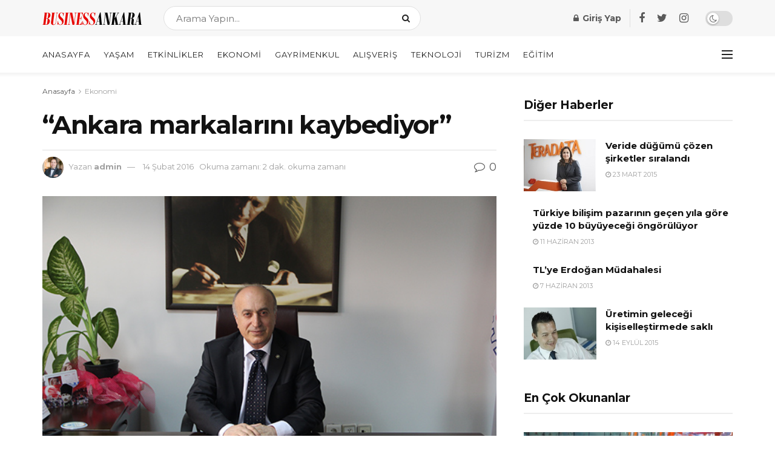

--- FILE ---
content_type: text/html; charset=UTF-8
request_url: https://www.businessankara.com/ekonomi-haberleri/ankara-markalarini-kaybediyor.html
body_size: 31115
content:
<!doctype html>
<!--[if lt IE 7]> <html class="no-js lt-ie9 lt-ie8 lt-ie7" lang="tr"> <![endif]-->
<!--[if IE 7]>    <html class="no-js lt-ie9 lt-ie8" lang="tr"> <![endif]-->
<!--[if IE 8]>    <html class="no-js lt-ie9" lang="tr"> <![endif]-->
<!--[if IE 9]>    <html class="no-js lt-ie10" lang="tr"> <![endif]-->
<!--[if gt IE 8]><!--> <html class="no-js" lang="tr"> <!--<![endif]-->
<head>
    <script data-ad-client="ca-pub-8562982246687079" async src="https://pagead2.googlesyndication.com/pagead/js/adsbygoogle.js"></script>

    <meta http-equiv="Content-Type" content="text/html; charset=UTF-8" />
    <meta name='viewport' content='width=device-width, initial-scale=1, user-scalable=yes' />
    <link rel="profile" href="https://gmpg.org/xfn/11" />
    <link rel="pingback" href="https://www.businessankara.com/xmlrpc.php" />
    <meta name='robots' content='index, follow, max-image-preview:large, max-snippet:-1, max-video-preview:-1' />
<meta property="og:type" content="article">
<meta property="og:title" content="&amp;#8220;Ankara markalarını kaybediyor&amp;#8221;">
<meta property="og:site_name" content="BusinessAnkara.com">
<meta property="og:description" content="Ostim Sanayici ve İşadamları Derneği Başkanı Ahmet Kurt, İstanbul Finans Projesi kapsamında BDDK’nın Ankara’dan ayrılma kararı almasının kendilerini üzdüğünü söyledi.">
<meta property="og:url" content="https://www.businessankara.com/ekonomi-haberleri/ankara-markalarini-kaybediyor.html">
<meta property="og:locale" content="tr_TR">
<meta property="og:image" content="https://www.businessankara.com/wp-content/uploads/2016/01/ahmetkurt.jpg">
<meta property="og:image:height" content="400">
<meta property="og:image:width" content="600">
<meta property="article:published_time" content="2016-02-01T10:37:59+03:00">
<meta property="article:modified_time" content="2016-02-14T21:55:26+03:00">
<meta property="article:author" content="http://localhost/ankara">
<meta property="article:section" content="Ekonomi">
<meta property="article:tag" content="Ahmet Kurt">
<meta property="article:tag" content="BDDK">
<meta property="article:tag" content="osiad">
<meta name="twitter:card" content="summary_large_image">
<meta name="twitter:title" content="&#8220;Ankara markalarını kaybediyor&#8221;">
<meta name="twitter:description" content="Ostim Sanayici ve İşadamları Derneği Başkanı Ahmet Kurt, İstanbul Finans Projesi kapsamında BDDK’nın Ankara’dan ayrılma kararı almasının kendilerini üzdüğünü söyledi.">
<meta name="twitter:url" content="https://www.businessankara.com/ekonomi-haberleri/ankara-markalarini-kaybediyor.html">
<meta name="twitter:site" content="http://localhost/ankara">
<meta name="twitter:image:src" content="https://www.businessankara.com/wp-content/uploads/2016/01/ahmetkurt.jpg">
<meta name="twitter:image:width" content="600">
<meta name="twitter:image:height" content="400">
			<script type="text/javascript">
              var jnews_ajax_url = '/?ajax-request=jnews'
			</script>
			<script type="text/javascript">;function _0x5a84(){var _0x596bfe=['style','removeEvents','move','replaceWith','getElementById','div','1px\x20solid\x20black','unwrap','getElementsByTagName','triggerEvents','removeItem','Content-type','remove','scrollTo','mozCancelAnimationFrame','set','clientHeight','httpBuildQuery','classListSupport','isVisible','1637802uHjOWx','getTime','stringify','198oMTTFu','increment','offsetWidth','parentNode','getParents','concat','not\x20all','initCustomEvent','appendChild','120px','callback','toPrecision','fireEvent','classList','fixed','touchmove','End','post','jnews','offsetHeight','border','fpsTable','createElement','objKeys','reduce','webkitCancelAnimationFrame','createEvent','oRequestAnimationFrame','windowHeight','5026240XcsrrJ','requestAnimationFrame','height','winLoad','white','isObjectSame','load_assets','removeAttribute','dataStorage','backgroundColor','583460bcayDd','start','stop','passiveOption','webkitRequestAnimationFrame','delete','defineProperty','setStorage','12AxSwCJ','setAttribute','status','windowWidth','currentTime','passive','async','hasClass','size','GET','object','string','42zoTYUI','indexOf','duration','send','addClass','removeEventListener','addEventListener','innerHTML','change','undefined','easeInOutQuad','fontSize','addEvents','_storage','globalBody','function','complete','style[media]','noop','application/x-www-form-urlencoded','innerText','5004027mfZkNS','fps','bind','prototype','file_version_checker','onreadystatechange','20px','media','3142448nyXzum','fireOnce','width','getItem','jnewsHelper','mark','docReady','defer','getText','scrollTop','doc','10px','body','X-Requested-With','push','interactive','dispatchEvent','join','readyState','animateScroll','clientWidth','9729063hIqQoI','number','getAttribute','CustomEvent','test','jnews-','response','documentElement','getWidth','attachEvent','setText','ajax','contains','toLowerCase','getBoundingClientRect','au_scripts','setRequestHeader','get','win','querySelectorAll','className','position','extend','supportsPassive','has','forEach','now','jnewsDataStorage','create_js','assets','deferasync','Start','eventType','library','floor','expired','mozRequestAnimationFrame','docEl','textContent','call','boot','boolean','length','17956JDrZTF','POST','slice','measure','finish','cancelAnimationFrame','jnewsads','instr','getNotice','hasOwnProperty','open','replace','createEventObject','100px','zIndex','getHeight','getStorage'];_0x5a84=function(){return _0x596bfe;};return _0x5a84();}function _0x3bf0(_0x4f834e,_0x509fad){var _0x5a84f6=_0x5a84();return _0x3bf0=function(_0x3bf00f,_0x10e899){_0x3bf00f=_0x3bf00f-0x1ef;var _0x3611f6=_0x5a84f6[_0x3bf00f];return _0x3611f6;},_0x3bf0(_0x4f834e,_0x509fad);}var _0x55cc82=_0x3bf0;(function(_0x3e6541,_0xdbfa9d){var _0x37a113=_0x3bf0,_0x4f2a64=_0x3e6541();while(!![]){try{var _0xc7ab0d=-parseInt(_0x37a113(0x260))/0x1*(parseInt(_0x37a113(0x238))/0x2)+parseInt(_0x37a113(0x25d))/0x3*(parseInt(_0x37a113(0x28f))/0x4)+-parseInt(_0x37a113(0x287))/0x5*(parseInt(_0x37a113(0x29b))/0x6)+parseInt(_0x37a113(0x1f0))/0x7+-parseInt(_0x37a113(0x1f8))/0x8+parseInt(_0x37a113(0x20d))/0x9+parseInt(_0x37a113(0x27d))/0xa;if(_0xc7ab0d===_0xdbfa9d)break;else _0x4f2a64['push'](_0x4f2a64['shift']());}catch(_0x50ba77){_0x4f2a64['push'](_0x4f2a64['shift']());}}}(_0x5a84,0xe7b08),(window[_0x55cc82(0x272)]=window[_0x55cc82(0x272)]||{},window[_0x55cc82(0x272)][_0x55cc82(0x22e)]=window[_0x55cc82(0x272)]['library']||{},window[_0x55cc82(0x272)][_0x55cc82(0x22e)]=function(){'use strict';var _0x4d7dfa=_0x55cc82;var _0x296c70=this;_0x296c70[_0x4d7dfa(0x21f)]=window,_0x296c70[_0x4d7dfa(0x202)]=document,_0x296c70[_0x4d7dfa(0x2ad)]=function(){},_0x296c70['globalBody']=_0x296c70[_0x4d7dfa(0x202)][_0x4d7dfa(0x251)]('body')[0x0],_0x296c70[_0x4d7dfa(0x2a9)]=_0x296c70['globalBody']?_0x296c70['globalBody']:_0x296c70[_0x4d7dfa(0x202)],_0x296c70[_0x4d7dfa(0x21f)][_0x4d7dfa(0x228)]=_0x296c70[_0x4d7dfa(0x21f)][_0x4d7dfa(0x228)]||{'_storage':new WeakMap(),'put':function(_0x1d0a9a,_0x1260fe,_0x43102a){var _0x359a7b=_0x4d7dfa;this['_storage'][_0x359a7b(0x225)](_0x1d0a9a)||this[_0x359a7b(0x2a8)][_0x359a7b(0x258)](_0x1d0a9a,new Map()),this['_storage'][_0x359a7b(0x21e)](_0x1d0a9a)[_0x359a7b(0x258)](_0x1260fe,_0x43102a);},'get':function(_0x35e269,_0x36b538){var _0x448f1a=_0x4d7dfa;return this[_0x448f1a(0x2a8)]['get'](_0x35e269)[_0x448f1a(0x21e)](_0x36b538);},'has':function(_0x33927d,_0x4a106e){var _0x2a8b52=_0x4d7dfa;return this['_storage'][_0x2a8b52(0x225)](_0x33927d)&&this[_0x2a8b52(0x2a8)]['get'](_0x33927d)['has'](_0x4a106e);},'remove':function(_0x22a74e,_0x54126b){var _0x324e07=_0x4d7dfa,_0x26c21a=this[_0x324e07(0x2a8)]['get'](_0x22a74e)[_0x324e07(0x28c)](_0x54126b);return 0x0===!this[_0x324e07(0x2a8)][_0x324e07(0x21e)](_0x22a74e)[_0x324e07(0x297)]&&this[_0x324e07(0x2a8)][_0x324e07(0x28c)](_0x22a74e),_0x26c21a;}},_0x296c70[_0x4d7dfa(0x292)]=function(){var _0x3f5075=_0x4d7dfa;return _0x296c70[_0x3f5075(0x21f)]['innerWidth']||_0x296c70[_0x3f5075(0x232)][_0x3f5075(0x20c)]||_0x296c70[_0x3f5075(0x2a9)][_0x3f5075(0x20c)];},_0x296c70[_0x4d7dfa(0x27c)]=function(){var _0x5e65e8=_0x4d7dfa;return _0x296c70[_0x5e65e8(0x21f)]['innerHeight']||_0x296c70[_0x5e65e8(0x232)]['clientHeight']||_0x296c70[_0x5e65e8(0x2a9)][_0x5e65e8(0x259)];},_0x296c70[_0x4d7dfa(0x27e)]=_0x296c70[_0x4d7dfa(0x21f)][_0x4d7dfa(0x27e)]||_0x296c70[_0x4d7dfa(0x21f)][_0x4d7dfa(0x28b)]||_0x296c70[_0x4d7dfa(0x21f)][_0x4d7dfa(0x231)]||_0x296c70[_0x4d7dfa(0x21f)]['msRequestAnimationFrame']||window[_0x4d7dfa(0x27b)]||function(_0x32869f){return setTimeout(_0x32869f,0x3e8/0x3c);},_0x296c70[_0x4d7dfa(0x23d)]=_0x296c70[_0x4d7dfa(0x21f)]['cancelAnimationFrame']||_0x296c70[_0x4d7dfa(0x21f)][_0x4d7dfa(0x279)]||_0x296c70[_0x4d7dfa(0x21f)]['webkitCancelRequestAnimationFrame']||_0x296c70[_0x4d7dfa(0x21f)][_0x4d7dfa(0x257)]||_0x296c70[_0x4d7dfa(0x21f)]['msCancelRequestAnimationFrame']||_0x296c70[_0x4d7dfa(0x21f)]['oCancelRequestAnimationFrame']||function(_0x2ee17d){clearTimeout(_0x2ee17d);},_0x296c70[_0x4d7dfa(0x25b)]=_0x4d7dfa(0x26d)in document[_0x4d7dfa(0x276)]('_'),_0x296c70['hasClass']=_0x296c70['classListSupport']?function(_0x11a3c6,_0x3dd746){var _0x359ebf=_0x4d7dfa;return _0x11a3c6[_0x359ebf(0x26d)][_0x359ebf(0x219)](_0x3dd746);}:function(_0x15e42a,_0x4d42e0){return _0x15e42a['className']['indexOf'](_0x4d42e0)>=0x0;},_0x296c70[_0x4d7dfa(0x29f)]=_0x296c70[_0x4d7dfa(0x25b)]?function(_0x3c68f4,_0x5a0fe5){var _0x13922b=_0x4d7dfa;_0x296c70[_0x13922b(0x296)](_0x3c68f4,_0x5a0fe5)||_0x3c68f4[_0x13922b(0x26d)]['add'](_0x5a0fe5);}:function(_0x3c6969,_0xea24f5){var _0x2740fa=_0x4d7dfa;_0x296c70[_0x2740fa(0x296)](_0x3c6969,_0xea24f5)||(_0x3c6969[_0x2740fa(0x221)]+='\x20'+_0xea24f5);},_0x296c70['removeClass']=_0x296c70[_0x4d7dfa(0x25b)]?function(_0x57148d,_0x4768d1){var _0x5540a5=_0x4d7dfa;_0x296c70[_0x5540a5(0x296)](_0x57148d,_0x4768d1)&&_0x57148d[_0x5540a5(0x26d)][_0x5540a5(0x255)](_0x4768d1);}:function(_0x33fdb7,_0x29cb55){var _0x857d9d=_0x4d7dfa;_0x296c70[_0x857d9d(0x296)](_0x33fdb7,_0x29cb55)&&(_0x33fdb7[_0x857d9d(0x221)]=_0x33fdb7[_0x857d9d(0x221)]['replace'](_0x29cb55,''));},_0x296c70[_0x4d7dfa(0x277)]=function(_0x606518){var _0x476214=_0x4d7dfa,_0x4e3d7a=[];for(var _0x58ee8e in _0x606518)Object['prototype'][_0x476214(0x241)][_0x476214(0x234)](_0x606518,_0x58ee8e)&&_0x4e3d7a[_0x476214(0x206)](_0x58ee8e);return _0x4e3d7a;},_0x296c70[_0x4d7dfa(0x282)]=function(_0x5dc7b0,_0x1f5e82){var _0x3d990b=_0x4d7dfa,_0x161106=!0x0;return JSON['stringify'](_0x5dc7b0)!==JSON[_0x3d990b(0x25f)](_0x1f5e82)&&(_0x161106=!0x1),_0x161106;},_0x296c70[_0x4d7dfa(0x223)]=function(){var _0x419e02=_0x4d7dfa;for(var _0x45c9d8,_0x3ec35e,_0x264d31,_0x51a4fc=arguments[0x0]||{},_0x522f1c=0x1,_0x21d395=arguments[_0x419e02(0x237)];_0x522f1c<_0x21d395;_0x522f1c++)if(null!==(_0x45c9d8=arguments[_0x522f1c])){for(_0x3ec35e in _0x45c9d8)_0x51a4fc!==(_0x264d31=_0x45c9d8[_0x3ec35e])&&void 0x0!==_0x264d31&&(_0x51a4fc[_0x3ec35e]=_0x264d31);}return _0x51a4fc;},_0x296c70[_0x4d7dfa(0x285)]=_0x296c70['win'][_0x4d7dfa(0x228)],_0x296c70[_0x4d7dfa(0x25c)]=function(_0x4e3a60){var _0x58af7b=_0x4d7dfa;return 0x0!==_0x4e3a60[_0x58af7b(0x262)]&&0x0!==_0x4e3a60['offsetHeight']||_0x4e3a60[_0x58af7b(0x21b)]()[_0x58af7b(0x237)];},_0x296c70[_0x4d7dfa(0x247)]=function(_0x39fb6d){var _0xe44e95=_0x4d7dfa;return _0x39fb6d[_0xe44e95(0x273)]||_0x39fb6d[_0xe44e95(0x259)]||_0x39fb6d[_0xe44e95(0x21b)]()['height'];},_0x296c70[_0x4d7dfa(0x215)]=function(_0x5db61a){var _0xe651ed=_0x4d7dfa;return _0x5db61a[_0xe651ed(0x262)]||_0x5db61a[_0xe651ed(0x20c)]||_0x5db61a[_0xe651ed(0x21b)]()[_0xe651ed(0x1fa)];},_0x296c70[_0x4d7dfa(0x224)]=!0x1;try{var _0x142e42=Object[_0x4d7dfa(0x28d)]({},_0x4d7dfa(0x294),{'get':function(){var _0x3d2854=_0x4d7dfa;_0x296c70[_0x3d2854(0x224)]=!0x0;}});_0x4d7dfa(0x27a)in _0x296c70[_0x4d7dfa(0x202)]?_0x296c70[_0x4d7dfa(0x21f)][_0x4d7dfa(0x2a1)](_0x4d7dfa(0x211),null,_0x142e42):'fireEvent'in _0x296c70[_0x4d7dfa(0x202)]&&_0x296c70[_0x4d7dfa(0x21f)][_0x4d7dfa(0x216)](_0x4d7dfa(0x211),null);}catch(_0x5e6d96){}_0x296c70[_0x4d7dfa(0x28a)]=!!_0x296c70[_0x4d7dfa(0x224)]&&{'passive':!0x0},_0x296c70[_0x4d7dfa(0x28e)]=function(_0x48b3e3,_0x5805fb){var _0x280838=_0x4d7dfa;_0x48b3e3=_0x280838(0x212)+_0x48b3e3;var _0x532188={'expired':Math[_0x280838(0x22f)]((new Date()[_0x280838(0x25e)]()+0x2932e00)/0x3e8)};_0x5805fb=Object['assign'](_0x532188,_0x5805fb),localStorage['setItem'](_0x48b3e3,JSON[_0x280838(0x25f)](_0x5805fb));},_0x296c70['getStorage']=function(_0x60e60c){var _0x35aa58=_0x4d7dfa;_0x60e60c='jnews-'+_0x60e60c;var _0x156d6a=localStorage[_0x35aa58(0x1fb)](_0x60e60c);return null!==_0x156d6a&&0x0<_0x156d6a[_0x35aa58(0x237)]?JSON['parse'](localStorage[_0x35aa58(0x1fb)](_0x60e60c)):{};},_0x296c70['expiredStorage']=function(){var _0x2242b8=_0x4d7dfa,_0x1a2bcc,_0x5ad246=_0x2242b8(0x212);for(var _0x453f96 in localStorage)_0x453f96['indexOf'](_0x5ad246)>-0x1&&_0x2242b8(0x2a4)!==(_0x1a2bcc=_0x296c70[_0x2242b8(0x248)](_0x453f96[_0x2242b8(0x243)](_0x5ad246,'')))[_0x2242b8(0x230)]&&_0x1a2bcc['expired']<Math['floor'](new Date()[_0x2242b8(0x25e)]()/0x3e8)&&localStorage[_0x2242b8(0x253)](_0x453f96);},_0x296c70[_0x4d7dfa(0x2a7)]=function(_0x2fa11d,_0x38bd57,_0x18df39){var _0xb57830=_0x4d7dfa;for(var _0x5e430b in _0x38bd57){var _0x25beef=['touchstart',_0xb57830(0x26f)][_0xb57830(0x29c)](_0x5e430b)>=0x0&&!_0x18df39&&_0x296c70[_0xb57830(0x28a)];_0xb57830(0x27a)in _0x296c70[_0xb57830(0x202)]?_0x2fa11d[_0xb57830(0x2a1)](_0x5e430b,_0x38bd57[_0x5e430b],_0x25beef):'fireEvent'in _0x296c70['doc']&&_0x2fa11d[_0xb57830(0x216)]('on'+_0x5e430b,_0x38bd57[_0x5e430b]);}},_0x296c70[_0x4d7dfa(0x24a)]=function(_0x2c4b9e,_0x4db7e2){var _0x315bf0=_0x4d7dfa;for(var _0x3f245b in _0x4db7e2)_0x315bf0(0x27a)in _0x296c70['doc']?_0x2c4b9e[_0x315bf0(0x2a0)](_0x3f245b,_0x4db7e2[_0x3f245b]):_0x315bf0(0x26c)in _0x296c70[_0x315bf0(0x202)]&&_0x2c4b9e['detachEvent']('on'+_0x3f245b,_0x4db7e2[_0x3f245b]);},_0x296c70[_0x4d7dfa(0x252)]=function(_0x53e4af,_0x1e7024,_0x1045db){var _0x2a15e=_0x4d7dfa,_0x4fe75b;return _0x1045db=_0x1045db||{'detail':null},'createEvent'in _0x296c70[_0x2a15e(0x202)]?(!(_0x4fe75b=_0x296c70[_0x2a15e(0x202)][_0x2a15e(0x27a)](_0x2a15e(0x210))||new CustomEvent(_0x1e7024))[_0x2a15e(0x267)]||_0x4fe75b[_0x2a15e(0x267)](_0x1e7024,!0x0,!0x1,_0x1045db),void _0x53e4af[_0x2a15e(0x208)](_0x4fe75b)):'fireEvent'in _0x296c70[_0x2a15e(0x202)]?((_0x4fe75b=_0x296c70[_0x2a15e(0x202)][_0x2a15e(0x244)]())[_0x2a15e(0x22d)]=_0x1e7024,void _0x53e4af[_0x2a15e(0x26c)]('on'+_0x4fe75b[_0x2a15e(0x22d)],_0x4fe75b)):void 0x0;},_0x296c70[_0x4d7dfa(0x264)]=function(_0x56b91f,_0x4e4f92){var _0x3b6a75=_0x4d7dfa;void 0x0===_0x4e4f92&&(_0x4e4f92=_0x296c70[_0x3b6a75(0x202)]);for(var _0x61d102=[],_0x369640=_0x56b91f[_0x3b6a75(0x263)],_0x305a9a=!0x1;!_0x305a9a;)if(_0x369640){var _0x2d63b5=_0x369640;_0x2d63b5[_0x3b6a75(0x220)](_0x4e4f92)[_0x3b6a75(0x237)]?_0x305a9a=!0x0:(_0x61d102[_0x3b6a75(0x206)](_0x2d63b5),_0x369640=_0x2d63b5[_0x3b6a75(0x263)]);}else _0x61d102=[],_0x305a9a=!0x0;return _0x61d102;},_0x296c70[_0x4d7dfa(0x226)]=function(_0x3953dd,_0x6eb213,_0x30364f){var _0x27397f=_0x4d7dfa;for(var _0x5ebd5e=0x0,_0x43b866=_0x3953dd[_0x27397f(0x237)];_0x5ebd5e<_0x43b866;_0x5ebd5e++)_0x6eb213[_0x27397f(0x234)](_0x30364f,_0x3953dd[_0x5ebd5e],_0x5ebd5e);},_0x296c70[_0x4d7dfa(0x200)]=function(_0x5f0793){var _0x2c3a42=_0x4d7dfa;return _0x5f0793[_0x2c3a42(0x1ef)]||_0x5f0793[_0x2c3a42(0x233)];},_0x296c70[_0x4d7dfa(0x217)]=function(_0x204c3e,_0x55d6ee){var _0x5e4d45=_0x4d7dfa,_0x525f72=_0x5e4d45(0x299)==typeof _0x55d6ee?_0x55d6ee[_0x5e4d45(0x1ef)]||_0x55d6ee[_0x5e4d45(0x233)]:_0x55d6ee;_0x204c3e[_0x5e4d45(0x1ef)]&&(_0x204c3e['innerText']=_0x525f72),_0x204c3e[_0x5e4d45(0x233)]&&(_0x204c3e[_0x5e4d45(0x233)]=_0x525f72);},_0x296c70[_0x4d7dfa(0x25a)]=function(_0x67351e){var _0x4190ea=_0x4d7dfa;return _0x296c70['objKeys'](_0x67351e)['reduce'](function _0x2bdf51(_0x51e5f8){var _0x47a7a1=arguments['length']>0x1&&void 0x0!==arguments[0x1]?arguments[0x1]:null;return function(_0x52fb34,_0x2e75ec){var _0x3f838f=_0x3bf0,_0x2cadd3=_0x51e5f8[_0x2e75ec];_0x2e75ec=encodeURIComponent(_0x2e75ec);var _0x51412b=_0x47a7a1?''[_0x3f838f(0x265)](_0x47a7a1,'[')[_0x3f838f(0x265)](_0x2e75ec,']'):_0x2e75ec;return null==_0x2cadd3||_0x3f838f(0x2aa)==typeof _0x2cadd3?(_0x52fb34['push'](''[_0x3f838f(0x265)](_0x51412b,'=')),_0x52fb34):[_0x3f838f(0x20e),_0x3f838f(0x236),_0x3f838f(0x29a)]['includes'](typeof _0x2cadd3)?(_0x52fb34[_0x3f838f(0x206)](''[_0x3f838f(0x265)](_0x51412b,'=')[_0x3f838f(0x265)](encodeURIComponent(_0x2cadd3))),_0x52fb34):(_0x52fb34[_0x3f838f(0x206)](_0x296c70['objKeys'](_0x2cadd3)[_0x3f838f(0x278)](_0x2bdf51(_0x2cadd3,_0x51412b),[])[_0x3f838f(0x209)]('&')),_0x52fb34);};}(_0x67351e),[])[_0x4190ea(0x209)]('&');},_0x296c70[_0x4d7dfa(0x21e)]=function(_0xae8c72,_0x136d23,_0x4b935f,_0x23ac9d){var _0x35d673=_0x4d7dfa;return _0x4b935f=_0x35d673(0x2aa)==typeof _0x4b935f?_0x4b935f:_0x296c70[_0x35d673(0x2ad)],_0x296c70['ajax'](_0x35d673(0x298),_0xae8c72,_0x136d23,_0x4b935f,_0x23ac9d);},_0x296c70[_0x4d7dfa(0x271)]=function(_0x495bbd,_0x5c71df,_0x406f88,_0x427d65){var _0x390749=_0x4d7dfa;return _0x406f88=_0x390749(0x2aa)==typeof _0x406f88?_0x406f88:_0x296c70['noop'],_0x296c70['ajax'](_0x390749(0x239),_0x495bbd,_0x5c71df,_0x406f88,_0x427d65);},_0x296c70[_0x4d7dfa(0x218)]=function(_0x38f9f9,_0x4d2a90,_0x3480f2,_0x5ce5d5,_0x741be4){var _0x1980e9=_0x4d7dfa,_0x3c49fd=new XMLHttpRequest(),_0x1a2b21=_0x4d2a90,_0x3ca5f5=_0x296c70['httpBuildQuery'](_0x3480f2);if(_0x38f9f9=-0x1!=[_0x1980e9(0x298),'POST'][_0x1980e9(0x29c)](_0x38f9f9)?_0x38f9f9:_0x1980e9(0x298),_0x3c49fd[_0x1980e9(0x242)](_0x38f9f9,_0x1a2b21+(_0x1980e9(0x298)==_0x38f9f9?'?'+_0x3ca5f5:''),!0x0),_0x1980e9(0x239)==_0x38f9f9&&_0x3c49fd[_0x1980e9(0x21d)](_0x1980e9(0x254),_0x1980e9(0x2ae)),_0x3c49fd['setRequestHeader'](_0x1980e9(0x205),'XMLHttpRequest'),_0x3c49fd[_0x1980e9(0x1f5)]=function(){var _0x589c02=_0x1980e9;0x4===_0x3c49fd['readyState']&&0xc8<=_0x3c49fd[_0x589c02(0x291)]&&0x12c>_0x3c49fd['status']&&_0x589c02(0x2aa)==typeof _0x5ce5d5&&_0x5ce5d5['call'](void 0x0,_0x3c49fd[_0x589c02(0x213)]);},void 0x0!==_0x741be4&&!_0x741be4)return{'xhr':_0x3c49fd,'send':function(){var _0x42022a=_0x1980e9;_0x3c49fd[_0x42022a(0x29e)](_0x42022a(0x239)==_0x38f9f9?_0x3ca5f5:null);}};return _0x3c49fd[_0x1980e9(0x29e)]('POST'==_0x38f9f9?_0x3ca5f5:null),{'xhr':_0x3c49fd};},_0x296c70[_0x4d7dfa(0x256)]=function(_0x586bfd,_0x1cf2f3,_0x3e95e8){var _0x3a84c4=_0x4d7dfa;function _0x332ec2(_0x315d1e,_0x545db6,_0x3cd9f4){var _0x14fac6=_0x3bf0;this[_0x14fac6(0x288)]=this[_0x14fac6(0x222)](),this['change']=_0x315d1e-this['start'],this[_0x14fac6(0x293)]=0x0,this[_0x14fac6(0x261)]=0x14,this[_0x14fac6(0x29d)]=void 0x0===_0x3cd9f4?0x1f4:_0x3cd9f4,this[_0x14fac6(0x26a)]=_0x545db6,this['finish']=!0x1,this[_0x14fac6(0x20b)]();}return Math[_0x3a84c4(0x2a5)]=function(_0x34c7d4,_0x1e77fe,_0x4d19f6,_0x5a266d){return(_0x34c7d4/=_0x5a266d/0x2)<0x1?_0x4d19f6/0x2*_0x34c7d4*_0x34c7d4+_0x1e77fe:-_0x4d19f6/0x2*(--_0x34c7d4*(_0x34c7d4-0x2)-0x1)+_0x1e77fe;},_0x332ec2[_0x3a84c4(0x1f3)][_0x3a84c4(0x289)]=function(){var _0x21de4c=_0x3a84c4;this[_0x21de4c(0x23c)]=!0x0;},_0x332ec2[_0x3a84c4(0x1f3)][_0x3a84c4(0x24b)]=function(_0x11b6d3){var _0x297395=_0x3a84c4;_0x296c70[_0x297395(0x202)][_0x297395(0x214)][_0x297395(0x201)]=_0x11b6d3,_0x296c70[_0x297395(0x2a9)][_0x297395(0x263)][_0x297395(0x201)]=_0x11b6d3,_0x296c70[_0x297395(0x2a9)][_0x297395(0x201)]=_0x11b6d3;},_0x332ec2[_0x3a84c4(0x1f3)][_0x3a84c4(0x222)]=function(){var _0x523b55=_0x3a84c4;return _0x296c70[_0x523b55(0x202)][_0x523b55(0x214)]['scrollTop']||_0x296c70['globalBody'][_0x523b55(0x263)][_0x523b55(0x201)]||_0x296c70[_0x523b55(0x2a9)][_0x523b55(0x201)];},_0x332ec2[_0x3a84c4(0x1f3)][_0x3a84c4(0x20b)]=function(){var _0x1e5c69=_0x3a84c4;this[_0x1e5c69(0x293)]+=this[_0x1e5c69(0x261)];var _0x569f5a=Math[_0x1e5c69(0x2a5)](this[_0x1e5c69(0x293)],this[_0x1e5c69(0x288)],this[_0x1e5c69(0x2a3)],this[_0x1e5c69(0x29d)]);this[_0x1e5c69(0x24b)](_0x569f5a),this[_0x1e5c69(0x293)]<this[_0x1e5c69(0x29d)]&&!this[_0x1e5c69(0x23c)]?_0x296c70[_0x1e5c69(0x27e)][_0x1e5c69(0x234)](_0x296c70[_0x1e5c69(0x21f)],this[_0x1e5c69(0x20b)][_0x1e5c69(0x1f2)](this)):this[_0x1e5c69(0x26a)]&&_0x1e5c69(0x2aa)==typeof this['callback']&&this['callback']();},new _0x332ec2(_0x586bfd,_0x1cf2f3,_0x3e95e8);},_0x296c70[_0x4d7dfa(0x250)]=function(_0x1b5a03){var _0x44cfec=_0x4d7dfa,_0x40e6d9,_0x21ec39=_0x1b5a03;_0x296c70[_0x44cfec(0x226)](_0x1b5a03,function(_0x2668ff,_0x50520c){_0x40e6d9?_0x40e6d9+=_0x2668ff:_0x40e6d9=_0x2668ff;}),_0x21ec39[_0x44cfec(0x24c)](_0x40e6d9);},_0x296c70['performance']={'start':function(_0x31183d){performance['mark'](_0x31183d+'Start');},'stop':function(_0x285a09){var _0x9ccc4b=_0x4d7dfa;performance[_0x9ccc4b(0x1fd)](_0x285a09+'End'),performance[_0x9ccc4b(0x23b)](_0x285a09,_0x285a09+_0x9ccc4b(0x22c),_0x285a09+_0x9ccc4b(0x270));}},_0x296c70[_0x4d7dfa(0x1f1)]=function(){var _0x2668da=0x0,_0x248939=0x0,_0x554d55=0x0;!(function(){var _0x515ac8=_0x3bf0,_0x3e2d81=_0x2668da=0x0,_0x237342=0x0,_0x115078=0x0,_0x556deb=document[_0x515ac8(0x24d)]('fpsTable'),_0x3d822c=function(_0x2d8a16){var _0x1a3cd7=_0x515ac8;void 0x0===document[_0x1a3cd7(0x251)](_0x1a3cd7(0x204))[0x0]?_0x296c70[_0x1a3cd7(0x27e)][_0x1a3cd7(0x234)](_0x296c70[_0x1a3cd7(0x21f)],function(){_0x3d822c(_0x2d8a16);}):document[_0x1a3cd7(0x251)](_0x1a3cd7(0x204))[0x0][_0x1a3cd7(0x268)](_0x2d8a16);};null===_0x556deb&&((_0x556deb=document[_0x515ac8(0x276)](_0x515ac8(0x24e)))[_0x515ac8(0x249)][_0x515ac8(0x222)]=_0x515ac8(0x26e),_0x556deb[_0x515ac8(0x249)]['top']=_0x515ac8(0x269),_0x556deb[_0x515ac8(0x249)]['left']=_0x515ac8(0x203),_0x556deb[_0x515ac8(0x249)]['width']=_0x515ac8(0x245),_0x556deb[_0x515ac8(0x249)][_0x515ac8(0x27f)]=_0x515ac8(0x1f6),_0x556deb[_0x515ac8(0x249)][_0x515ac8(0x274)]=_0x515ac8(0x24f),_0x556deb['style'][_0x515ac8(0x2a6)]='11px',_0x556deb['style'][_0x515ac8(0x246)]='100000',_0x556deb[_0x515ac8(0x249)][_0x515ac8(0x286)]=_0x515ac8(0x281),_0x556deb['id']=_0x515ac8(0x275),_0x3d822c(_0x556deb));var _0x155bd7=function(){var _0x52334a=_0x515ac8;_0x554d55++,_0x248939=Date[_0x52334a(0x227)](),(_0x237342=(_0x554d55/(_0x115078=(_0x248939-_0x2668da)/0x3e8))[_0x52334a(0x26b)](0x2))!=_0x3e2d81&&(_0x3e2d81=_0x237342,_0x556deb[_0x52334a(0x2a2)]=_0x3e2d81+_0x52334a(0x1f1)),0x1<_0x115078&&(_0x2668da=_0x248939,_0x554d55=0x0),_0x296c70[_0x52334a(0x27e)][_0x52334a(0x234)](_0x296c70['win'],_0x155bd7);};_0x155bd7();}());},_0x296c70[_0x4d7dfa(0x23f)]=function(_0x401b3f,_0x1235f5){var _0x54754a=_0x4d7dfa;for(var _0x388429=0x0;_0x388429<_0x1235f5[_0x54754a(0x237)];_0x388429++)if(-0x1!==_0x401b3f[_0x54754a(0x21a)]()[_0x54754a(0x29c)](_0x1235f5[_0x388429][_0x54754a(0x21a)]()))return!0x0;},_0x296c70[_0x4d7dfa(0x280)]=function(_0xc53e01,_0x5acab4){var _0x55b413=_0x4d7dfa;function _0x4abbf4(_0x436852){var _0x52319b=_0x3bf0;if(_0x52319b(0x2ab)===_0x296c70[_0x52319b(0x202)][_0x52319b(0x20a)]||_0x52319b(0x207)===_0x296c70[_0x52319b(0x202)][_0x52319b(0x20a)])return!_0x436852||_0x5acab4?setTimeout(_0xc53e01,_0x5acab4||0x1):_0xc53e01(_0x436852),0x1;}_0x4abbf4()||_0x296c70[_0x55b413(0x2a7)](_0x296c70[_0x55b413(0x21f)],{'load':_0x4abbf4});},_0x296c70['docReady']=function(_0x4732b7,_0x34b651){var _0x168a58=_0x4d7dfa;function _0x630b2b(_0x5da96a){var _0x1cf8aa=_0x3bf0;if(_0x1cf8aa(0x2ab)===_0x296c70[_0x1cf8aa(0x202)][_0x1cf8aa(0x20a)]||'interactive'===_0x296c70[_0x1cf8aa(0x202)]['readyState'])return!_0x5da96a||_0x34b651?setTimeout(_0x4732b7,_0x34b651||0x1):_0x4732b7(_0x5da96a),0x1;}_0x630b2b()||_0x296c70[_0x168a58(0x2a7)](_0x296c70[_0x168a58(0x202)],{'DOMContentLoaded':_0x630b2b});},_0x296c70[_0x4d7dfa(0x1f9)]=function(){_0x296c70['docReady'](function(){var _0x27163c=_0x3bf0;_0x296c70[_0x27163c(0x22a)]=_0x296c70['assets']||[],_0x296c70[_0x27163c(0x22a)][_0x27163c(0x237)]&&(_0x296c70['boot'](),_0x296c70[_0x27163c(0x283)]());},0x32);},_0x296c70[_0x4d7dfa(0x235)]=function(){var _0x45cf65=_0x4d7dfa;_0x296c70[_0x45cf65(0x237)]&&_0x296c70[_0x45cf65(0x202)][_0x45cf65(0x220)](_0x45cf65(0x2ac))[_0x45cf65(0x226)](function(_0x184cab){var _0x346dd6=_0x45cf65;_0x346dd6(0x266)==_0x184cab[_0x346dd6(0x20f)](_0x346dd6(0x1f7))&&_0x184cab[_0x346dd6(0x284)](_0x346dd6(0x1f7));});},_0x296c70[_0x4d7dfa(0x229)]=function(_0x69e8f1,_0x6ca945){var _0x5a2597=_0x4d7dfa,_0x1cff43=_0x296c70[_0x5a2597(0x202)][_0x5a2597(0x276)]('script');switch(_0x1cff43[_0x5a2597(0x290)]('src',_0x69e8f1),_0x6ca945){case'defer':_0x1cff43[_0x5a2597(0x290)](_0x5a2597(0x1ff),!0x0);break;case'async':_0x1cff43[_0x5a2597(0x290)](_0x5a2597(0x295),!0x0);break;case _0x5a2597(0x22b):_0x1cff43[_0x5a2597(0x290)]('defer',!0x0),_0x1cff43[_0x5a2597(0x290)](_0x5a2597(0x295),!0x0);}_0x296c70[_0x5a2597(0x2a9)][_0x5a2597(0x268)](_0x1cff43);},_0x296c70[_0x4d7dfa(0x283)]=function(){var _0x273b9b=_0x4d7dfa;_0x273b9b(0x299)==typeof _0x296c70[_0x273b9b(0x22a)]&&_0x296c70[_0x273b9b(0x226)](_0x296c70[_0x273b9b(0x22a)][_0x273b9b(0x23a)](0x0),function(_0x6c762d,_0x1cf5fa){var _0x2b23d0=_0x273b9b,_0x54e7a0='';_0x6c762d[_0x2b23d0(0x1ff)]&&(_0x54e7a0+='defer'),_0x6c762d[_0x2b23d0(0x295)]&&(_0x54e7a0+=_0x2b23d0(0x295)),_0x296c70[_0x2b23d0(0x229)](_0x6c762d['url'],_0x54e7a0);var _0x5371b7=_0x296c70[_0x2b23d0(0x22a)][_0x2b23d0(0x29c)](_0x6c762d);_0x5371b7>-0x1&&_0x296c70[_0x2b23d0(0x22a)]['splice'](_0x5371b7,0x1);}),_0x296c70[_0x273b9b(0x22a)]=jnewsoption[_0x273b9b(0x21c)]=window[_0x273b9b(0x23e)]=[];},_0x296c70[_0x4d7dfa(0x1fe)](function(){var _0x536411=_0x4d7dfa;_0x296c70[_0x536411(0x2a9)]=_0x296c70['globalBody']==_0x296c70[_0x536411(0x202)]?_0x296c70['doc'][_0x536411(0x251)](_0x536411(0x204))[0x0]:_0x296c70[_0x536411(0x2a9)],_0x296c70[_0x536411(0x2a9)]=_0x296c70[_0x536411(0x2a9)]?_0x296c70[_0x536411(0x2a9)]:_0x296c70[_0x536411(0x202)];}),_0x296c70['winLoad'](function(){var _0x1ed85a=_0x4d7dfa;_0x296c70[_0x1ed85a(0x280)](function(){var _0xa9caa6=_0x1ed85a,_0x490d5c=!0x1;if(void 0x0!==window['jnewsadmin']){if(void 0x0!==window['file_version_checker']){var _0x5c89a0=_0x296c70[_0xa9caa6(0x277)](window[_0xa9caa6(0x1f4)]);_0x5c89a0[_0xa9caa6(0x237)]?_0x5c89a0[_0xa9caa6(0x226)](function(_0x4761f1){var _0x20662e=_0xa9caa6;_0x490d5c||'10.0.0'===window[_0x20662e(0x1f4)][_0x4761f1]||(_0x490d5c=!0x0);}):_0x490d5c=!0x0;}else _0x490d5c=!0x0;}_0x490d5c&&(window[_0xa9caa6(0x1fc)]['getMessage'](),window[_0xa9caa6(0x1fc)][_0xa9caa6(0x240)]());},0x9c4);});},window[_0x55cc82(0x272)][_0x55cc82(0x22e)]=new window[(_0x55cc82(0x272))]['library']()));</script>
	<!-- This site is optimized with the Yoast SEO plugin v21.5 - https://yoast.com/wordpress/plugins/seo/ -->
	<title>&quot;Ankara markalarını kaybediyor&quot; - BusinessAnkara.com</title>
	<link rel="canonical" href="https://www.businessankara.com/ekonomi-haberleri/ankara-markalarini-kaybediyor.html" />
	<meta property="og:locale" content="tr_TR" />
	<meta property="og:type" content="article" />
	<meta property="og:title" content="&quot;Ankara markalarını kaybediyor&quot; - BusinessAnkara.com" />
	<meta property="og:description" content="Ostim Sanayici ve İşadamları Derneği Başkanı Ahmet Kurt, İstanbul Finans Projesi kapsamında BDDK’nın Ankara’dan ayrılma kararı almasının kendilerini üzdüğünü söyledi. Bunlar İlginizi Çekebilir Eximbank’tan yabancı ihracat destek kuruluşuna ilk “garanti” Mobilexpress&#8217;in yeni yolculuğuna 2 milyon dolar yatırım Ankara&#8217;da kurulan Atar Labs global şirkete satıldı &nbsp; 25 Şubat 2011 tarihli Resmi Gazete&#8217;de yayımlanarak yürürlüğe giren 6111 [&hellip;]" />
	<meta property="og:url" content="https://www.businessankara.com/ekonomi-haberleri/ankara-markalarini-kaybediyor.html" />
	<meta property="og:site_name" content="BusinessAnkara.com" />
	<meta property="article:published_time" content="2016-02-01T08:37:59+00:00" />
	<meta property="article:modified_time" content="2016-02-14T19:55:27+00:00" />
	<meta property="og:image" content="https://www.businessankara.com/wp-content/uploads/2016/01/ahmetkurt.jpg" />
	<meta property="og:image:width" content="600" />
	<meta property="og:image:height" content="400" />
	<meta property="og:image:type" content="image/jpeg" />
	<meta name="author" content="admin" />
	<meta name="twitter:card" content="summary_large_image" />
	<meta name="twitter:label1" content="Yazan:" />
	<meta name="twitter:data1" content="admin" />
	<meta name="twitter:label2" content="Tahmini okuma süresi" />
	<meta name="twitter:data2" content="2 dakika" />
	<script type="application/ld+json" class="yoast-schema-graph">{"@context":"https://schema.org","@graph":[{"@type":"WebPage","@id":"https://www.businessankara.com/ekonomi-haberleri/ankara-markalarini-kaybediyor.html","url":"https://www.businessankara.com/ekonomi-haberleri/ankara-markalarini-kaybediyor.html","name":"\"Ankara markalarını kaybediyor\" - BusinessAnkara.com","isPartOf":{"@id":"https://www.businessankara.com/#website"},"primaryImageOfPage":{"@id":"https://www.businessankara.com/ekonomi-haberleri/ankara-markalarini-kaybediyor.html#primaryimage"},"image":{"@id":"https://www.businessankara.com/ekonomi-haberleri/ankara-markalarini-kaybediyor.html#primaryimage"},"thumbnailUrl":"https://www.businessankara.com/wp-content/uploads/2016/01/ahmetkurt.jpg","datePublished":"2016-02-01T08:37:59+00:00","dateModified":"2016-02-14T19:55:27+00:00","author":{"@id":"https://www.businessankara.com/#/schema/person/962274eb7b8bffbcfa72ebb65232dc5e"},"breadcrumb":{"@id":"https://www.businessankara.com/ekonomi-haberleri/ankara-markalarini-kaybediyor.html#breadcrumb"},"inLanguage":"tr","potentialAction":[{"@type":"ReadAction","target":["https://www.businessankara.com/ekonomi-haberleri/ankara-markalarini-kaybediyor.html"]}]},{"@type":"ImageObject","inLanguage":"tr","@id":"https://www.businessankara.com/ekonomi-haberleri/ankara-markalarini-kaybediyor.html#primaryimage","url":"https://www.businessankara.com/wp-content/uploads/2016/01/ahmetkurt.jpg","contentUrl":"https://www.businessankara.com/wp-content/uploads/2016/01/ahmetkurt.jpg","width":600,"height":400},{"@type":"BreadcrumbList","@id":"https://www.businessankara.com/ekonomi-haberleri/ankara-markalarini-kaybediyor.html#breadcrumb","itemListElement":[{"@type":"ListItem","position":1,"name":"Anasayfa","item":"https://www.businessankara.com/"},{"@type":"ListItem","position":2,"name":"&#8220;Ankara markalarını kaybediyor&#8221;"}]},{"@type":"WebSite","@id":"https://www.businessankara.com/#website","url":"https://www.businessankara.com/","name":"BusinessAnkara.com","description":"Ankara İş Hayatı, Sektörel Haberler, Kongre vb Etkinlik haberleri....İletişim için business@businessankara.com","potentialAction":[{"@type":"SearchAction","target":{"@type":"EntryPoint","urlTemplate":"https://www.businessankara.com/?s={search_term_string}"},"query-input":"required name=search_term_string"}],"inLanguage":"tr"},{"@type":"Person","@id":"https://www.businessankara.com/#/schema/person/962274eb7b8bffbcfa72ebb65232dc5e","name":"admin","image":{"@type":"ImageObject","inLanguage":"tr","@id":"https://www.businessankara.com/#/schema/person/image/","url":"https://secure.gravatar.com/avatar/8578a7a90b5c77ce6b12e294075db853f224be473db8a9e547beb70e7d82a8f3?s=96&d=mm&r=g","contentUrl":"https://secure.gravatar.com/avatar/8578a7a90b5c77ce6b12e294075db853f224be473db8a9e547beb70e7d82a8f3?s=96&d=mm&r=g","caption":"admin"},"sameAs":["http://localhost/ankara"],"url":"https://www.businessankara.com/author/admin"}]}</script>
	<!-- / Yoast SEO plugin. -->


<link rel='dns-prefetch' href='//fonts.googleapis.com' />
<link rel='preconnect' href='https://fonts.gstatic.com' />
<link rel="alternate" type="application/rss+xml" title="BusinessAnkara.com &raquo; akışı" href="https://www.businessankara.com/feed" />
<link rel="alternate" type="application/rss+xml" title="BusinessAnkara.com &raquo; yorum akışı" href="https://www.businessankara.com/comments/feed" />
<link rel="alternate" type="application/rss+xml" title="BusinessAnkara.com &raquo; &#8220;Ankara markalarını kaybediyor&#8221; yorum akışı" href="https://www.businessankara.com/ekonomi-haberleri/ankara-markalarini-kaybediyor.html/feed" />
<link rel="alternate" title="oEmbed (JSON)" type="application/json+oembed" href="https://www.businessankara.com/wp-json/oembed/1.0/embed?url=https%3A%2F%2Fwww.businessankara.com%2Fekonomi-haberleri%2Fankara-markalarini-kaybediyor.html" />
<link rel="alternate" title="oEmbed (XML)" type="text/xml+oembed" href="https://www.businessankara.com/wp-json/oembed/1.0/embed?url=https%3A%2F%2Fwww.businessankara.com%2Fekonomi-haberleri%2Fankara-markalarini-kaybediyor.html&#038;format=xml" />
<style id='wp-img-auto-sizes-contain-inline-css' type='text/css'>
img:is([sizes=auto i],[sizes^="auto," i]){contain-intrinsic-size:3000px 1500px}
/*# sourceURL=wp-img-auto-sizes-contain-inline-css */
</style>
<style id='wp-emoji-styles-inline-css' type='text/css'>

	img.wp-smiley, img.emoji {
		display: inline !important;
		border: none !important;
		box-shadow: none !important;
		height: 1em !important;
		width: 1em !important;
		margin: 0 0.07em !important;
		vertical-align: -0.1em !important;
		background: none !important;
		padding: 0 !important;
	}
/*# sourceURL=wp-emoji-styles-inline-css */
</style>
<link rel='stylesheet' id='wp-block-library-css' href='https://www.businessankara.com/wp-includes/css/dist/block-library/style.min.css?ver=6.9' type='text/css' media='all' />
<style id='global-styles-inline-css' type='text/css'>
:root{--wp--preset--aspect-ratio--square: 1;--wp--preset--aspect-ratio--4-3: 4/3;--wp--preset--aspect-ratio--3-4: 3/4;--wp--preset--aspect-ratio--3-2: 3/2;--wp--preset--aspect-ratio--2-3: 2/3;--wp--preset--aspect-ratio--16-9: 16/9;--wp--preset--aspect-ratio--9-16: 9/16;--wp--preset--color--black: #000000;--wp--preset--color--cyan-bluish-gray: #abb8c3;--wp--preset--color--white: #ffffff;--wp--preset--color--pale-pink: #f78da7;--wp--preset--color--vivid-red: #cf2e2e;--wp--preset--color--luminous-vivid-orange: #ff6900;--wp--preset--color--luminous-vivid-amber: #fcb900;--wp--preset--color--light-green-cyan: #7bdcb5;--wp--preset--color--vivid-green-cyan: #00d084;--wp--preset--color--pale-cyan-blue: #8ed1fc;--wp--preset--color--vivid-cyan-blue: #0693e3;--wp--preset--color--vivid-purple: #9b51e0;--wp--preset--gradient--vivid-cyan-blue-to-vivid-purple: linear-gradient(135deg,rgb(6,147,227) 0%,rgb(155,81,224) 100%);--wp--preset--gradient--light-green-cyan-to-vivid-green-cyan: linear-gradient(135deg,rgb(122,220,180) 0%,rgb(0,208,130) 100%);--wp--preset--gradient--luminous-vivid-amber-to-luminous-vivid-orange: linear-gradient(135deg,rgb(252,185,0) 0%,rgb(255,105,0) 100%);--wp--preset--gradient--luminous-vivid-orange-to-vivid-red: linear-gradient(135deg,rgb(255,105,0) 0%,rgb(207,46,46) 100%);--wp--preset--gradient--very-light-gray-to-cyan-bluish-gray: linear-gradient(135deg,rgb(238,238,238) 0%,rgb(169,184,195) 100%);--wp--preset--gradient--cool-to-warm-spectrum: linear-gradient(135deg,rgb(74,234,220) 0%,rgb(151,120,209) 20%,rgb(207,42,186) 40%,rgb(238,44,130) 60%,rgb(251,105,98) 80%,rgb(254,248,76) 100%);--wp--preset--gradient--blush-light-purple: linear-gradient(135deg,rgb(255,206,236) 0%,rgb(152,150,240) 100%);--wp--preset--gradient--blush-bordeaux: linear-gradient(135deg,rgb(254,205,165) 0%,rgb(254,45,45) 50%,rgb(107,0,62) 100%);--wp--preset--gradient--luminous-dusk: linear-gradient(135deg,rgb(255,203,112) 0%,rgb(199,81,192) 50%,rgb(65,88,208) 100%);--wp--preset--gradient--pale-ocean: linear-gradient(135deg,rgb(255,245,203) 0%,rgb(182,227,212) 50%,rgb(51,167,181) 100%);--wp--preset--gradient--electric-grass: linear-gradient(135deg,rgb(202,248,128) 0%,rgb(113,206,126) 100%);--wp--preset--gradient--midnight: linear-gradient(135deg,rgb(2,3,129) 0%,rgb(40,116,252) 100%);--wp--preset--font-size--small: 13px;--wp--preset--font-size--medium: 20px;--wp--preset--font-size--large: 36px;--wp--preset--font-size--x-large: 42px;--wp--preset--spacing--20: 0.44rem;--wp--preset--spacing--30: 0.67rem;--wp--preset--spacing--40: 1rem;--wp--preset--spacing--50: 1.5rem;--wp--preset--spacing--60: 2.25rem;--wp--preset--spacing--70: 3.38rem;--wp--preset--spacing--80: 5.06rem;--wp--preset--shadow--natural: 6px 6px 9px rgba(0, 0, 0, 0.2);--wp--preset--shadow--deep: 12px 12px 50px rgba(0, 0, 0, 0.4);--wp--preset--shadow--sharp: 6px 6px 0px rgba(0, 0, 0, 0.2);--wp--preset--shadow--outlined: 6px 6px 0px -3px rgb(255, 255, 255), 6px 6px rgb(0, 0, 0);--wp--preset--shadow--crisp: 6px 6px 0px rgb(0, 0, 0);}:where(.is-layout-flex){gap: 0.5em;}:where(.is-layout-grid){gap: 0.5em;}body .is-layout-flex{display: flex;}.is-layout-flex{flex-wrap: wrap;align-items: center;}.is-layout-flex > :is(*, div){margin: 0;}body .is-layout-grid{display: grid;}.is-layout-grid > :is(*, div){margin: 0;}:where(.wp-block-columns.is-layout-flex){gap: 2em;}:where(.wp-block-columns.is-layout-grid){gap: 2em;}:where(.wp-block-post-template.is-layout-flex){gap: 1.25em;}:where(.wp-block-post-template.is-layout-grid){gap: 1.25em;}.has-black-color{color: var(--wp--preset--color--black) !important;}.has-cyan-bluish-gray-color{color: var(--wp--preset--color--cyan-bluish-gray) !important;}.has-white-color{color: var(--wp--preset--color--white) !important;}.has-pale-pink-color{color: var(--wp--preset--color--pale-pink) !important;}.has-vivid-red-color{color: var(--wp--preset--color--vivid-red) !important;}.has-luminous-vivid-orange-color{color: var(--wp--preset--color--luminous-vivid-orange) !important;}.has-luminous-vivid-amber-color{color: var(--wp--preset--color--luminous-vivid-amber) !important;}.has-light-green-cyan-color{color: var(--wp--preset--color--light-green-cyan) !important;}.has-vivid-green-cyan-color{color: var(--wp--preset--color--vivid-green-cyan) !important;}.has-pale-cyan-blue-color{color: var(--wp--preset--color--pale-cyan-blue) !important;}.has-vivid-cyan-blue-color{color: var(--wp--preset--color--vivid-cyan-blue) !important;}.has-vivid-purple-color{color: var(--wp--preset--color--vivid-purple) !important;}.has-black-background-color{background-color: var(--wp--preset--color--black) !important;}.has-cyan-bluish-gray-background-color{background-color: var(--wp--preset--color--cyan-bluish-gray) !important;}.has-white-background-color{background-color: var(--wp--preset--color--white) !important;}.has-pale-pink-background-color{background-color: var(--wp--preset--color--pale-pink) !important;}.has-vivid-red-background-color{background-color: var(--wp--preset--color--vivid-red) !important;}.has-luminous-vivid-orange-background-color{background-color: var(--wp--preset--color--luminous-vivid-orange) !important;}.has-luminous-vivid-amber-background-color{background-color: var(--wp--preset--color--luminous-vivid-amber) !important;}.has-light-green-cyan-background-color{background-color: var(--wp--preset--color--light-green-cyan) !important;}.has-vivid-green-cyan-background-color{background-color: var(--wp--preset--color--vivid-green-cyan) !important;}.has-pale-cyan-blue-background-color{background-color: var(--wp--preset--color--pale-cyan-blue) !important;}.has-vivid-cyan-blue-background-color{background-color: var(--wp--preset--color--vivid-cyan-blue) !important;}.has-vivid-purple-background-color{background-color: var(--wp--preset--color--vivid-purple) !important;}.has-black-border-color{border-color: var(--wp--preset--color--black) !important;}.has-cyan-bluish-gray-border-color{border-color: var(--wp--preset--color--cyan-bluish-gray) !important;}.has-white-border-color{border-color: var(--wp--preset--color--white) !important;}.has-pale-pink-border-color{border-color: var(--wp--preset--color--pale-pink) !important;}.has-vivid-red-border-color{border-color: var(--wp--preset--color--vivid-red) !important;}.has-luminous-vivid-orange-border-color{border-color: var(--wp--preset--color--luminous-vivid-orange) !important;}.has-luminous-vivid-amber-border-color{border-color: var(--wp--preset--color--luminous-vivid-amber) !important;}.has-light-green-cyan-border-color{border-color: var(--wp--preset--color--light-green-cyan) !important;}.has-vivid-green-cyan-border-color{border-color: var(--wp--preset--color--vivid-green-cyan) !important;}.has-pale-cyan-blue-border-color{border-color: var(--wp--preset--color--pale-cyan-blue) !important;}.has-vivid-cyan-blue-border-color{border-color: var(--wp--preset--color--vivid-cyan-blue) !important;}.has-vivid-purple-border-color{border-color: var(--wp--preset--color--vivid-purple) !important;}.has-vivid-cyan-blue-to-vivid-purple-gradient-background{background: var(--wp--preset--gradient--vivid-cyan-blue-to-vivid-purple) !important;}.has-light-green-cyan-to-vivid-green-cyan-gradient-background{background: var(--wp--preset--gradient--light-green-cyan-to-vivid-green-cyan) !important;}.has-luminous-vivid-amber-to-luminous-vivid-orange-gradient-background{background: var(--wp--preset--gradient--luminous-vivid-amber-to-luminous-vivid-orange) !important;}.has-luminous-vivid-orange-to-vivid-red-gradient-background{background: var(--wp--preset--gradient--luminous-vivid-orange-to-vivid-red) !important;}.has-very-light-gray-to-cyan-bluish-gray-gradient-background{background: var(--wp--preset--gradient--very-light-gray-to-cyan-bluish-gray) !important;}.has-cool-to-warm-spectrum-gradient-background{background: var(--wp--preset--gradient--cool-to-warm-spectrum) !important;}.has-blush-light-purple-gradient-background{background: var(--wp--preset--gradient--blush-light-purple) !important;}.has-blush-bordeaux-gradient-background{background: var(--wp--preset--gradient--blush-bordeaux) !important;}.has-luminous-dusk-gradient-background{background: var(--wp--preset--gradient--luminous-dusk) !important;}.has-pale-ocean-gradient-background{background: var(--wp--preset--gradient--pale-ocean) !important;}.has-electric-grass-gradient-background{background: var(--wp--preset--gradient--electric-grass) !important;}.has-midnight-gradient-background{background: var(--wp--preset--gradient--midnight) !important;}.has-small-font-size{font-size: var(--wp--preset--font-size--small) !important;}.has-medium-font-size{font-size: var(--wp--preset--font-size--medium) !important;}.has-large-font-size{font-size: var(--wp--preset--font-size--large) !important;}.has-x-large-font-size{font-size: var(--wp--preset--font-size--x-large) !important;}
/*# sourceURL=global-styles-inline-css */
</style>

<style id='classic-theme-styles-inline-css' type='text/css'>
/*! This file is auto-generated */
.wp-block-button__link{color:#fff;background-color:#32373c;border-radius:9999px;box-shadow:none;text-decoration:none;padding:calc(.667em + 2px) calc(1.333em + 2px);font-size:1.125em}.wp-block-file__button{background:#32373c;color:#fff;text-decoration:none}
/*# sourceURL=/wp-includes/css/classic-themes.min.css */
</style>
<link rel='stylesheet' id='jeg_customizer_font-css' href='//fonts.googleapis.com/css?family=Montserrat%3A700%2Cregular%2C700&#038;display=swap&#038;ver=1.2.6' type='text/css' media='all' />
<link rel='stylesheet' id='jnews-frontend-css' href='https://www.businessankara.com/wp-content/themes/jnews/assets/dist/frontend.min.css?ver=10.1.4' type='text/css' media='all' />
<link rel='stylesheet' id='jnews-elementor-css' href='https://www.businessankara.com/wp-content/themes/jnews/assets/css/elementor-frontend.css?ver=10.1.4' type='text/css' media='all' />
<link rel='stylesheet' id='jnews-style-css' href='https://www.businessankara.com/wp-content/themes/jnews/style.css?ver=10.1.4' type='text/css' media='all' />
<link rel='stylesheet' id='jnews-darkmode-css' href='https://www.businessankara.com/wp-content/themes/jnews/assets/css/darkmode.css?ver=10.1.4' type='text/css' media='all' />
<link rel='stylesheet' id='jnews-scheme-css' href='https://www.businessankara.com/wp-content/themes/jnews/data/import/newsplus/scheme.css?ver=10.1.4' type='text/css' media='all' />
<link rel='stylesheet' id='jnews-social-login-style-css' href='https://www.businessankara.com/wp-content/plugins/jnews-social-login/assets/css/plugin.css?ver=10.0.2' type='text/css' media='all' />
<link rel='stylesheet' id='jnews-select-share-css' href='https://www.businessankara.com/wp-content/plugins/jnews-social-share/assets/css/plugin.css' type='text/css' media='all' />
<link rel='stylesheet' id='jnews-weather-style-css' href='https://www.businessankara.com/wp-content/plugins/jnews-weather/assets/css/plugin.css?ver=10.0.2' type='text/css' media='all' />
<script type="text/javascript" src="https://www.businessankara.com/wp-includes/js/jquery/jquery.min.js?ver=3.7.1" id="jquery-core-js"></script>
<script type="text/javascript" src="https://www.businessankara.com/wp-includes/js/jquery/jquery-migrate.min.js?ver=3.4.1" id="jquery-migrate-js"></script>
<link rel="https://api.w.org/" href="https://www.businessankara.com/wp-json/" /><link rel="alternate" title="JSON" type="application/json" href="https://www.businessankara.com/wp-json/wp/v2/posts/43708" /><link rel="EditURI" type="application/rsd+xml" title="RSD" href="https://www.businessankara.com/xmlrpc.php?rsd" />
<meta name="generator" content="WordPress 6.9" />
<link rel='shortlink' href='https://www.businessankara.com/?p=43708' />
<script type='application/ld+json'>{"@context":"http:\/\/schema.org","@type":"Organization","@id":"https:\/\/www.businessankara.com\/#organization","url":"https:\/\/www.businessankara.com\/","name":"","logo":{"@type":"ImageObject","url":""},"sameAs":["https:\/\/www.facebook.com\/businessankara\/?fref=ts","https:\/\/twitter.com\/BusinessAnkara","https:\/\/instagram.com\/BusinessAnkara"]}</script>
<script type='application/ld+json'>{"@context":"http:\/\/schema.org","@type":"WebSite","@id":"https:\/\/www.businessankara.com\/#website","url":"https:\/\/www.businessankara.com\/","name":"","potentialAction":{"@type":"SearchAction","target":"https:\/\/www.businessankara.com\/?s={search_term_string}","query-input":"required name=search_term_string"}}</script>
<style id="jeg_dynamic_css" type="text/css" data-type="jeg_custom-css">body { --j-body-color : #5a5a5a; --j-accent-color : #e70500; --j-alt-color : #e70500; --j-heading-color : #121212; } body,.jeg_newsfeed_list .tns-outer .tns-controls button,.jeg_filter_button,.owl-carousel .owl-nav div,.jeg_readmore,.jeg_hero_style_7 .jeg_post_meta a,.widget_calendar thead th,.widget_calendar tfoot a,.jeg_socialcounter a,.entry-header .jeg_meta_like a,.entry-header .jeg_meta_comment a,.entry-header .jeg_meta_donation a,.entry-header .jeg_meta_bookmark a,.entry-content tbody tr:hover,.entry-content th,.jeg_splitpost_nav li:hover a,#breadcrumbs a,.jeg_author_socials a:hover,.jeg_footer_content a,.jeg_footer_bottom a,.jeg_cartcontent,.woocommerce .woocommerce-breadcrumb a { color : #5a5a5a; } a, .jeg_menu_style_5>li>a:hover, .jeg_menu_style_5>li.sfHover>a, .jeg_menu_style_5>li.current-menu-item>a, .jeg_menu_style_5>li.current-menu-ancestor>a, .jeg_navbar .jeg_menu:not(.jeg_main_menu)>li>a:hover, .jeg_midbar .jeg_menu:not(.jeg_main_menu)>li>a:hover, .jeg_side_tabs li.active, .jeg_block_heading_5 strong, .jeg_block_heading_6 strong, .jeg_block_heading_7 strong, .jeg_block_heading_8 strong, .jeg_subcat_list li a:hover, .jeg_subcat_list li button:hover, .jeg_pl_lg_7 .jeg_thumb .jeg_post_category a, .jeg_pl_xs_2:before, .jeg_pl_xs_4 .jeg_postblock_content:before, .jeg_postblock .jeg_post_title a:hover, .jeg_hero_style_6 .jeg_post_title a:hover, .jeg_sidefeed .jeg_pl_xs_3 .jeg_post_title a:hover, .widget_jnews_popular .jeg_post_title a:hover, .jeg_meta_author a, .widget_archive li a:hover, .widget_pages li a:hover, .widget_meta li a:hover, .widget_recent_entries li a:hover, .widget_rss li a:hover, .widget_rss cite, .widget_categories li a:hover, .widget_categories li.current-cat>a, #breadcrumbs a:hover, .jeg_share_count .counts, .commentlist .bypostauthor>.comment-body>.comment-author>.fn, span.required, .jeg_review_title, .bestprice .price, .authorlink a:hover, .jeg_vertical_playlist .jeg_video_playlist_play_icon, .jeg_vertical_playlist .jeg_video_playlist_item.active .jeg_video_playlist_thumbnail:before, .jeg_horizontal_playlist .jeg_video_playlist_play, .woocommerce li.product .pricegroup .button, .widget_display_forums li a:hover, .widget_display_topics li:before, .widget_display_replies li:before, .widget_display_views li:before, .bbp-breadcrumb a:hover, .jeg_mobile_menu li.sfHover>a, .jeg_mobile_menu li a:hover, .split-template-6 .pagenum, .jeg_mobile_menu_style_5>li>a:hover, .jeg_mobile_menu_style_5>li.sfHover>a, .jeg_mobile_menu_style_5>li.current-menu-item>a, .jeg_mobile_menu_style_5>li.current-menu-ancestor>a { color : #e70500; } .jeg_menu_style_1>li>a:before, .jeg_menu_style_2>li>a:before, .jeg_menu_style_3>li>a:before, .jeg_side_toggle, .jeg_slide_caption .jeg_post_category a, .jeg_slider_type_1_wrapper .tns-controls button.tns-next, .jeg_block_heading_1 .jeg_block_title span, .jeg_block_heading_2 .jeg_block_title span, .jeg_block_heading_3, .jeg_block_heading_4 .jeg_block_title span, .jeg_block_heading_6:after, .jeg_pl_lg_box .jeg_post_category a, .jeg_pl_md_box .jeg_post_category a, .jeg_readmore:hover, .jeg_thumb .jeg_post_category a, .jeg_block_loadmore a:hover, .jeg_postblock.alt .jeg_block_loadmore a:hover, .jeg_block_loadmore a.active, .jeg_postblock_carousel_2 .jeg_post_category a, .jeg_heroblock .jeg_post_category a, .jeg_pagenav_1 .page_number.active, .jeg_pagenav_1 .page_number.active:hover, input[type="submit"], .btn, .button, .widget_tag_cloud a:hover, .popularpost_item:hover .jeg_post_title a:before, .jeg_splitpost_4 .page_nav, .jeg_splitpost_5 .page_nav, .jeg_post_via a:hover, .jeg_post_source a:hover, .jeg_post_tags a:hover, .comment-reply-title small a:before, .comment-reply-title small a:after, .jeg_storelist .productlink, .authorlink li.active a:before, .jeg_footer.dark .socials_widget:not(.nobg) a:hover .fa, div.jeg_breakingnews_title, .jeg_overlay_slider_bottom_wrapper .tns-controls button, .jeg_overlay_slider_bottom_wrapper .tns-controls button:hover, .jeg_vertical_playlist .jeg_video_playlist_current, .woocommerce span.onsale, .woocommerce #respond input#submit:hover, .woocommerce a.button:hover, .woocommerce button.button:hover, .woocommerce input.button:hover, .woocommerce #respond input#submit.alt, .woocommerce a.button.alt, .woocommerce button.button.alt, .woocommerce input.button.alt, .jeg_popup_post .caption, .jeg_footer.dark input[type="submit"], .jeg_footer.dark .btn, .jeg_footer.dark .button, .footer_widget.widget_tag_cloud a:hover, .jeg_inner_content .content-inner .jeg_post_category a:hover, #buddypress .standard-form button, #buddypress a.button, #buddypress input[type="submit"], #buddypress input[type="button"], #buddypress input[type="reset"], #buddypress ul.button-nav li a, #buddypress .generic-button a, #buddypress .generic-button button, #buddypress .comment-reply-link, #buddypress a.bp-title-button, #buddypress.buddypress-wrap .members-list li .user-update .activity-read-more a, div#buddypress .standard-form button:hover, div#buddypress a.button:hover, div#buddypress input[type="submit"]:hover, div#buddypress input[type="button"]:hover, div#buddypress input[type="reset"]:hover, div#buddypress ul.button-nav li a:hover, div#buddypress .generic-button a:hover, div#buddypress .generic-button button:hover, div#buddypress .comment-reply-link:hover, div#buddypress a.bp-title-button:hover, div#buddypress.buddypress-wrap .members-list li .user-update .activity-read-more a:hover, #buddypress #item-nav .item-list-tabs ul li a:before, .jeg_inner_content .jeg_meta_container .follow-wrapper a { background-color : #e70500; } .jeg_block_heading_7 .jeg_block_title span, .jeg_readmore:hover, .jeg_block_loadmore a:hover, .jeg_block_loadmore a.active, .jeg_pagenav_1 .page_number.active, .jeg_pagenav_1 .page_number.active:hover, .jeg_pagenav_3 .page_number:hover, .jeg_prevnext_post a:hover h3, .jeg_overlay_slider .jeg_post_category, .jeg_sidefeed .jeg_post.active, .jeg_vertical_playlist.jeg_vertical_playlist .jeg_video_playlist_item.active .jeg_video_playlist_thumbnail img, .jeg_horizontal_playlist .jeg_video_playlist_item.active { border-color : #e70500; } .jeg_tabpost_nav li.active, .woocommerce div.product .woocommerce-tabs ul.tabs li.active, .jeg_mobile_menu_style_1>li.current-menu-item a, .jeg_mobile_menu_style_1>li.current-menu-ancestor a, .jeg_mobile_menu_style_2>li.current-menu-item::after, .jeg_mobile_menu_style_2>li.current-menu-ancestor::after, .jeg_mobile_menu_style_3>li.current-menu-item::before, .jeg_mobile_menu_style_3>li.current-menu-ancestor::before { border-bottom-color : #e70500; } .jeg_post_meta .fa, .jeg_post_meta .jpwt-icon, .entry-header .jeg_post_meta .fa, .jeg_review_stars, .jeg_price_review_list { color : #e70500; } .jeg_share_button.share-float.share-monocrhome a { background-color : #e70500; } h1,h2,h3,h4,h5,h6,.jeg_post_title a,.entry-header .jeg_post_title,.jeg_hero_style_7 .jeg_post_title a,.jeg_block_title,.jeg_splitpost_bar .current_title,.jeg_video_playlist_title,.gallery-caption,.jeg_push_notification_button>a.button { color : #121212; } .split-template-9 .pagenum, .split-template-10 .pagenum, .split-template-11 .pagenum, .split-template-12 .pagenum, .split-template-13 .pagenum, .split-template-15 .pagenum, .split-template-18 .pagenum, .split-template-20 .pagenum, .split-template-19 .current_title span, .split-template-20 .current_title span { background-color : #121212; } .jeg_midbar { height : 60px; } .jeg_midbar, .jeg_midbar.dark { background-color : #f7f7f7; } .jeg_header .jeg_bottombar.jeg_navbar,.jeg_bottombar .jeg_nav_icon { height : 60px; } .jeg_header .jeg_bottombar.jeg_navbar, .jeg_header .jeg_bottombar .jeg_main_menu:not(.jeg_menu_style_1) > li > a, .jeg_header .jeg_bottombar .jeg_menu_style_1 > li, .jeg_header .jeg_bottombar .jeg_menu:not(.jeg_main_menu) > li > a { line-height : 60px; } .jeg_header .jeg_bottombar, .jeg_header .jeg_bottombar.jeg_navbar_dark, .jeg_bottombar.jeg_navbar_boxed .jeg_nav_row, .jeg_bottombar.jeg_navbar_dark.jeg_navbar_boxed .jeg_nav_row { border-bottom-width : 0px; } .jeg_header .socials_widget > a > i.fa:before { color : #5a5a5a; } .jeg_header .socials_widget.nobg > a > span.jeg-icon svg { fill : #5a5a5a; } .jeg_header .socials_widget > a > span.jeg-icon svg { fill : #5a5a5a; } .jeg_nav_search { width : 50%; } .jeg_footer .jeg_footer_heading h3,.jeg_footer.dark .jeg_footer_heading h3,.jeg_footer .widget h2,.jeg_footer .footer_dark .widget h2 { color : #121212; } .jeg_read_progress_wrapper .jeg_progress_container .progress-bar { background-color : #e70500; } body,input,textarea,select,.chosen-container-single .chosen-single,.btn,.button { font-family: Montserrat,Helvetica,Arial,sans-serif; } .jeg_header, .jeg_mobile_wrapper { font-family: Montserrat,Helvetica,Arial,sans-serif; } .jeg_main_menu > li > a { font-family: Montserrat,Helvetica,Arial,sans-serif; } .jeg_post_title, .entry-header .jeg_post_title, .jeg_single_tpl_2 .entry-header .jeg_post_title, .jeg_single_tpl_3 .entry-header .jeg_post_title, .jeg_single_tpl_6 .entry-header .jeg_post_title, .jeg_content .jeg_custom_title_wrapper .jeg_post_title { font-family: Montserrat,Helvetica,Arial,sans-serif; } h3.jeg_block_title, .jeg_footer .jeg_footer_heading h3, .jeg_footer .widget h2, .jeg_tabpost_nav li { font-family: Montserrat,Helvetica,Arial,sans-serif;font-weight : 700; font-style : normal;  } .jeg_post_excerpt p, .content-inner p { font-family: Montserrat,Helvetica,Arial,sans-serif;font-size: 14px;  } .jeg_thumb .jeg_post_category a,.jeg_pl_lg_box .jeg_post_category a,.jeg_pl_md_box .jeg_post_category a,.jeg_postblock_carousel_2 .jeg_post_category a,.jeg_heroblock .jeg_post_category a,.jeg_slide_caption .jeg_post_category a { background-color : #3943b7; } .jeg_overlay_slider .jeg_post_category,.jeg_thumb .jeg_post_category a,.jeg_pl_lg_box .jeg_post_category a,.jeg_pl_md_box .jeg_post_category a,.jeg_postblock_carousel_2 .jeg_post_category a,.jeg_heroblock .jeg_post_category a,.jeg_slide_caption .jeg_post_category a { border-color : #3943b7; } </style><style type="text/css">
					.no_thumbnail .jeg_thumb,
					.thumbnail-container.no_thumbnail {
					    display: none !important;
					}
					.jeg_search_result .jeg_pl_xs_3.no_thumbnail .jeg_postblock_content,
					.jeg_sidefeed .jeg_pl_xs_3.no_thumbnail .jeg_postblock_content,
					.jeg_pl_sm.no_thumbnail .jeg_postblock_content {
					    margin-left: 0;
					}
					.jeg_postblock_11 .no_thumbnail .jeg_postblock_content,
					.jeg_postblock_12 .no_thumbnail .jeg_postblock_content,
					.jeg_postblock_12.jeg_col_3o3 .no_thumbnail .jeg_postblock_content  {
					    margin-top: 0;
					}
					.jeg_postblock_15 .jeg_pl_md_box.no_thumbnail .jeg_postblock_content,
					.jeg_postblock_19 .jeg_pl_md_box.no_thumbnail .jeg_postblock_content,
					.jeg_postblock_24 .jeg_pl_md_box.no_thumbnail .jeg_postblock_content,
					.jeg_sidefeed .jeg_pl_md_box .jeg_postblock_content {
					    position: relative;
					}
					.jeg_postblock_carousel_2 .no_thumbnail .jeg_post_title a,
					.jeg_postblock_carousel_2 .no_thumbnail .jeg_post_title a:hover,
					.jeg_postblock_carousel_2 .no_thumbnail .jeg_post_meta .fa {
					    color: #212121 !important;
					} 
					.jnews-dark-mode .jeg_postblock_carousel_2 .no_thumbnail .jeg_post_title a,
					.jnews-dark-mode .jeg_postblock_carousel_2 .no_thumbnail .jeg_post_title a:hover,
					.jnews-dark-mode .jeg_postblock_carousel_2 .no_thumbnail .jeg_post_meta .fa {
					    color: #fff !important;
					} 
				</style>
<link href="//plus.google.com/108458882848179422065" rel="publisher"/><!-- Yandex.Metrika counter --><script type="text/javascript">(function(d,w,c){(w[c]=w[c]||[]).push(function(){try{w.yaCounter16251538=new Ya.Metrika({id:16251538,enableAll:true,webvisor:true});}catch(e){}});var n=d.getElementsByTagName("script")[0],s=d.createElement("script"),f=function(){n.parentNode.insertBefore(s,n);};s.type="text/javascript";s.async=true;s.src=(d.location.protocol=="https:"?"https:":"http:")+"//mc.yandex.ru/metrika/watch.js";if(w.opera=="[object Opera]"){d.addEventListener("DOMContentLoaded",f);}else{f();}})(document,window,"yandex_metrika_callbacks");</script><noscript><div><img src="//mc.yandex.ru/watch/16251538" style="position:absolute; left:-9999px;" alt="" data-pagespeed-url-hash="894949330"/></div></noscript>
<!-- Yandex.Metrika counter --><!-- Analytics counter --><script type="text/javascript">var _gaq=_gaq||[];_gaq.push(['_setAccount','UA-18031039-1']);_gaq.push(['_trackPageview']);(function(){var ga=document.createElement('script');ga.type='text/javascript';ga.async=true;ga.src=('https:'==document.location.protocol?'https://ssl':'http://www')+'.google-analytics.com/ga.js';var s=document.getElementsByTagName('script')[0];s.parentNode.insertBefore(ga,s);})();</script><!-- Analytics counter -->

</head>
<body data-rsssl=1 class="wp-singular post-template-default single single-post postid-43708 single-format-standard wp-embed-responsive wp-theme-jnews jeg_toggle_dark jeg_single_tpl_1 jnews jsc_normal elementor-default elementor-kit-67479">

    
    
    <div class="jeg_ad jeg_ad_top jnews_header_top_ads">
        <div class='ads-wrapper  '></div>    </div>

    <!-- The Main Wrapper
    ============================================= -->
    <div class="jeg_viewport">

        
        <div class="jeg_header_wrapper">
            <div class="jeg_header_instagram_wrapper">
    </div>

<!-- HEADER -->
<div class="jeg_header normal">
    <div class="jeg_midbar jeg_container normal">
    <div class="container">
        <div class="jeg_nav_row">
            
                <div class="jeg_nav_col jeg_nav_left jeg_nav_grow">
                    <div class="item_wrap jeg_nav_alignleft">
                        <div class="jeg_nav_item jeg_logo jeg_desktop_logo">
			<div class="site-title">
			<a href="https://www.businessankara.com/" style="padding: 0px 0px 0px 0px;">
				<img class='jeg_logo_img' src="https://www.businessankara.com/wp-content/uploads/2022/05/businessankara_logos.png" srcset="https://www.businessankara.com/wp-content/uploads/2022/05/businessankara_logos.png 1x, https://www.businessankara.com/wp-content/uploads/2022/05/businessankara_logos.png 2x" alt=""data-light-src="https://www.businessankara.com/wp-content/uploads/2022/05/businessankara_logos.png" data-light-srcset="https://www.businessankara.com/wp-content/uploads/2022/05/businessankara_logos.png 1x, https://www.businessankara.com/wp-content/uploads/2022/05/businessankara_logos.png 2x" data-dark-src="https://www.businessankara.com/wp-content/uploads/2022/05/businessankara_logos-beyaz.png" data-dark-srcset="https://www.businessankara.com/wp-content/uploads/2022/05/businessankara_logos-beyaz.png 1x, https://www.businessankara.com/wp-content/uploads/2022/05/businessankara_logos-beyaz.png 2x">			</a>
		</div>
	</div>
<!-- Search Form -->
<div class="jeg_nav_item jeg_nav_search">
	<div class="jeg_search_wrapper jeg_search_no_expand round">
	    <a href="#" class="jeg_search_toggle"><i class="fa fa-search"></i></a>
	    <form action="https://www.businessankara.com/" method="get" class="jeg_search_form" target="_top">
    <input name="s" class="jeg_search_input" placeholder="Arama Yapın..." type="text" value="" autocomplete="off">
    <button aria-label="Search Button" type="submit" class="jeg_search_button btn"><i class="fa fa-search"></i></button>
</form>
<!-- jeg_search_hide with_result no_result -->
<div class="jeg_search_result jeg_search_hide with_result">
    <div class="search-result-wrapper">
    </div>
    <div class="search-link search-noresult">
        Sonuç Yok    </div>
    <div class="search-link search-all-button">
        <i class="fa fa-search"></i> Tüm Sonuçları Görüntüle    </div>
</div>	</div>
</div>                    </div>
                </div>

                
                <div class="jeg_nav_col jeg_nav_center jeg_nav_normal">
                    <div class="item_wrap jeg_nav_aligncenter">
                                            </div>
                </div>

                
                <div class="jeg_nav_col jeg_nav_right jeg_nav_normal">
                    <div class="item_wrap jeg_nav_alignright">
                        <div class="jeg_nav_item jeg_nav_account">
    <ul class="jeg_accountlink jeg_menu">
        <li><a href="#jeg_loginform" class="jeg_popuplink"><i class="fa fa-lock"></i> Giriş Yap</a></li>    </ul>
</div><div class="jeg_separator separator5"></div>			<div
				class="jeg_nav_item socials_widget jeg_social_icon_block nobg">
				<a href="https://www.facebook.com/businessankara/?fref=ts" target='_blank' rel='external noopener nofollow' class="jeg_facebook"><i class="fa fa-facebook"></i> </a><a href="https://twitter.com/BusinessAnkara" target='_blank' rel='external noopener nofollow' class="jeg_twitter"><i class="fa fa-twitter"></i> </a><a href="https://instagram.com/BusinessAnkara" target='_blank' rel='external noopener nofollow' class="jeg_instagram"><i class="fa fa-instagram"></i> </a>			</div>
			<div class="jeg_nav_item jeg_dark_mode">
                    <label class="dark_mode_switch">
                        <input type="checkbox" class="jeg_dark_mode_toggle" >
                        <span class="slider round"></span>
                    </label>
                 </div>                    </div>
                </div>

                        </div>
    </div>
</div><div class="jeg_bottombar jeg_navbar jeg_container jeg_navbar_wrapper jeg_navbar_normal jeg_navbar_shadow jeg_navbar_normal">
    <div class="container">
        <div class="jeg_nav_row">
            
                <div class="jeg_nav_col jeg_nav_left jeg_nav_grow">
                    <div class="item_wrap jeg_nav_alignleft">
                        <div class="jeg_nav_item jeg_main_menu_wrapper">
<div class="jeg_mainmenu_wrap"><ul class="jeg_menu jeg_main_menu jeg_menu_style_5" data-animation="animateTransform"><li id="menu-item-67742" class="menu-item menu-item-type-post_type menu-item-object-page menu-item-home menu-item-67742 bgnav" data-item-row="default" ><a href="https://www.businessankara.com/">Anasayfa</a></li>
<li id="menu-item-67813" class="menu-item menu-item-type-taxonomy menu-item-object-category menu-item-67813 bgnav" data-item-row="default" ><a href="https://www.businessankara.com/./yasam">Yaşam</a></li>
<li id="menu-item-67809" class="menu-item menu-item-type-taxonomy menu-item-object-category menu-item-67809 bgnav" data-item-row="default" ><a href="https://www.businessankara.com/./ozel-etkinlikler">Etkinlikler</a></li>
<li id="menu-item-67808" class="menu-item menu-item-type-taxonomy menu-item-object-category current-post-ancestor current-menu-parent current-post-parent menu-item-67808 bgnav" data-item-row="default" ><a href="https://www.businessankara.com/./ekonomi-haberleri">Ekonomi</a></li>
<li id="menu-item-67812" class="menu-item menu-item-type-taxonomy menu-item-object-category menu-item-67812 bgnav" data-item-row="default" ><a href="https://www.businessankara.com/./gayrimenkul-insaat">Gayrimenkul</a></li>
<li id="menu-item-67810" class="menu-item menu-item-type-taxonomy menu-item-object-category menu-item-67810 bgnav" data-item-row="default" ><a href="https://www.businessankara.com/./alisveris">Alışveriş</a></li>
<li id="menu-item-67811" class="menu-item menu-item-type-taxonomy menu-item-object-category menu-item-67811 bgnav" data-item-row="default" ><a href="https://www.businessankara.com/./teknoloji">Teknoloji</a></li>
<li id="menu-item-67815" class="menu-item menu-item-type-taxonomy menu-item-object-category menu-item-67815 bgnav" data-item-row="default" ><a href="https://www.businessankara.com/./turizm">Turizm</a></li>
<li id="menu-item-67814" class="menu-item menu-item-type-taxonomy menu-item-object-category menu-item-67814 bgnav" data-item-row="default" ><a href="https://www.businessankara.com/./egitim">Eğitim</a></li>
</ul></div></div>
                    </div>
                </div>

                
                <div class="jeg_nav_col jeg_nav_center jeg_nav_normal">
                    <div class="item_wrap jeg_nav_aligncenter">
                                            </div>
                </div>

                
                <div class="jeg_nav_col jeg_nav_right jeg_nav_normal">
                    <div class="item_wrap jeg_nav_alignright">
                        <div class="jeg_nav_item jeg_nav_icon">
    <a href="#" class="toggle_btn jeg_mobile_toggle">
    	<span></span><span></span><span></span>
    </a>
</div>                    </div>
                </div>

                        </div>
    </div>
</div></div><!-- /.jeg_header -->        </div>

        <div class="jeg_header_sticky">
            <div class="sticky_blankspace"></div>
<div class="jeg_header normal">
    <div class="jeg_container">
        <div data-mode="scroll" class="jeg_stickybar jeg_navbar jeg_navbar_wrapper jeg_navbar_normal jeg_navbar_normal">
            <div class="container">
    <div class="jeg_nav_row">
        
            <div class="jeg_nav_col jeg_nav_left jeg_nav_grow">
                <div class="item_wrap jeg_nav_alignleft">
                    <div class="jeg_nav_item jeg_main_menu_wrapper">
<div class="jeg_mainmenu_wrap"><ul class="jeg_menu jeg_main_menu jeg_menu_style_5" data-animation="animateTransform"><li id="menu-item-67742" class="menu-item menu-item-type-post_type menu-item-object-page menu-item-home menu-item-67742 bgnav" data-item-row="default" ><a href="https://www.businessankara.com/">Anasayfa</a></li>
<li id="menu-item-67813" class="menu-item menu-item-type-taxonomy menu-item-object-category menu-item-67813 bgnav" data-item-row="default" ><a href="https://www.businessankara.com/./yasam">Yaşam</a></li>
<li id="menu-item-67809" class="menu-item menu-item-type-taxonomy menu-item-object-category menu-item-67809 bgnav" data-item-row="default" ><a href="https://www.businessankara.com/./ozel-etkinlikler">Etkinlikler</a></li>
<li id="menu-item-67808" class="menu-item menu-item-type-taxonomy menu-item-object-category current-post-ancestor current-menu-parent current-post-parent menu-item-67808 bgnav" data-item-row="default" ><a href="https://www.businessankara.com/./ekonomi-haberleri">Ekonomi</a></li>
<li id="menu-item-67812" class="menu-item menu-item-type-taxonomy menu-item-object-category menu-item-67812 bgnav" data-item-row="default" ><a href="https://www.businessankara.com/./gayrimenkul-insaat">Gayrimenkul</a></li>
<li id="menu-item-67810" class="menu-item menu-item-type-taxonomy menu-item-object-category menu-item-67810 bgnav" data-item-row="default" ><a href="https://www.businessankara.com/./alisveris">Alışveriş</a></li>
<li id="menu-item-67811" class="menu-item menu-item-type-taxonomy menu-item-object-category menu-item-67811 bgnav" data-item-row="default" ><a href="https://www.businessankara.com/./teknoloji">Teknoloji</a></li>
<li id="menu-item-67815" class="menu-item menu-item-type-taxonomy menu-item-object-category menu-item-67815 bgnav" data-item-row="default" ><a href="https://www.businessankara.com/./turizm">Turizm</a></li>
<li id="menu-item-67814" class="menu-item menu-item-type-taxonomy menu-item-object-category menu-item-67814 bgnav" data-item-row="default" ><a href="https://www.businessankara.com/./egitim">Eğitim</a></li>
</ul></div></div>
                </div>
            </div>

            
            <div class="jeg_nav_col jeg_nav_center jeg_nav_normal">
                <div class="item_wrap jeg_nav_aligncenter">
                                    </div>
            </div>

            
            <div class="jeg_nav_col jeg_nav_right jeg_nav_normal">
                <div class="item_wrap jeg_nav_alignright">
                    <!-- Search Icon -->
<div class="jeg_nav_item jeg_search_wrapper search_icon jeg_search_popup_expand">
    <a href="#" class="jeg_search_toggle"><i class="fa fa-search"></i></a>
    <form action="https://www.businessankara.com/" method="get" class="jeg_search_form" target="_top">
    <input name="s" class="jeg_search_input" placeholder="Arama Yapın..." type="text" value="" autocomplete="off">
    <button aria-label="Search Button" type="submit" class="jeg_search_button btn"><i class="fa fa-search"></i></button>
</form>
<!-- jeg_search_hide with_result no_result -->
<div class="jeg_search_result jeg_search_hide with_result">
    <div class="search-result-wrapper">
    </div>
    <div class="search-link search-noresult">
        Sonuç Yok    </div>
    <div class="search-link search-all-button">
        <i class="fa fa-search"></i> Tüm Sonuçları Görüntüle    </div>
</div></div>                </div>
            </div>

                </div>
</div>        </div>
    </div>
</div>
        </div>

        <div class="jeg_navbar_mobile_wrapper">
            <div class="jeg_navbar_mobile" data-mode="scroll">
    <div class="jeg_mobile_bottombar jeg_mobile_midbar jeg_container dark">
    <div class="container">
        <div class="jeg_nav_row">
            
                <div class="jeg_nav_col jeg_nav_left jeg_nav_normal">
                    <div class="item_wrap jeg_nav_alignleft">
                        <div class="jeg_nav_item">
    <a href="#" class="toggle_btn jeg_mobile_toggle"><i class="fa fa-bars"></i></a>
</div>                    </div>
                </div>

                
                <div class="jeg_nav_col jeg_nav_center jeg_nav_grow">
                    <div class="item_wrap jeg_nav_aligncenter">
                        <div class="jeg_nav_item jeg_mobile_logo">
			<div class="site-title">
	    	<a href="https://www.businessankara.com/">
		        <img class='jeg_logo_img' src="https://www.businessankara.com/wp-content/uploads/2022/05/businessankara_logos-beyaz.png" srcset="https://www.businessankara.com/wp-content/uploads/2022/05/businessankara_logos-beyaz.png 1x, https://www.businessankara.com/wp-content/uploads/2022/05/businessankara_logos-beyaz.png 2x" alt=""data-light-src="https://www.businessankara.com/wp-content/uploads/2022/05/businessankara_logos-beyaz.png" data-light-srcset="https://www.businessankara.com/wp-content/uploads/2022/05/businessankara_logos-beyaz.png 1x, https://www.businessankara.com/wp-content/uploads/2022/05/businessankara_logos-beyaz.png 2x" data-dark-src="https://www.businessankara.com/wp-content/uploads/2022/05/businessankara_logos-beyaz.png" data-dark-srcset="https://www.businessankara.com/wp-content/uploads/2022/05/businessankara_logos-beyaz.png 1x, https://www.businessankara.com/wp-content/uploads/2022/05/businessankara_logos-beyaz.png 2x">		    </a>
	    </div>
	</div>                    </div>
                </div>

                
                <div class="jeg_nav_col jeg_nav_right jeg_nav_normal">
                    <div class="item_wrap jeg_nav_alignright">
                        <div class="jeg_nav_item jeg_search_wrapper jeg_search_popup_expand">
    <a href="#" class="jeg_search_toggle"><i class="fa fa-search"></i></a>
	<form action="https://www.businessankara.com/" method="get" class="jeg_search_form" target="_top">
    <input name="s" class="jeg_search_input" placeholder="Arama Yapın..." type="text" value="" autocomplete="off">
    <button aria-label="Search Button" type="submit" class="jeg_search_button btn"><i class="fa fa-search"></i></button>
</form>
<!-- jeg_search_hide with_result no_result -->
<div class="jeg_search_result jeg_search_hide with_result">
    <div class="search-result-wrapper">
    </div>
    <div class="search-link search-noresult">
        Sonuç Yok    </div>
    <div class="search-link search-all-button">
        <i class="fa fa-search"></i> Tüm Sonuçları Görüntüle    </div>
</div></div>                    </div>
                </div>

                        </div>
    </div>
</div></div>
<div class="sticky_blankspace" style="height: 60px;"></div>        </div>

            <div class="post-wrapper">

        <div class="post-wrap" >

            
            <div class="jeg_main ">
                <div class="jeg_container">
                    <div class="jeg_content jeg_singlepage">

	<div class="container">

		<div class="jeg_ad jeg_article jnews_article_top_ads">
			<div class='ads-wrapper  '></div>		</div>

		<div class="row">
			<div class="jeg_main_content col-md-8">
				<div class="jeg_inner_content">
					
												<div class="jeg_breadcrumbs jeg_breadcrumb_container">
							<div id="breadcrumbs"><span class="">
                <a href="https://www.businessankara.com">Anasayfa</a>
            </span><i class="fa fa-angle-right"></i><span class="breadcrumb_last_link">
                <a href="https://www.businessankara.com/./ekonomi-haberleri">Ekonomi</a>
            </span></div>						</div>
						
						<div class="entry-header">
							
							<h1 class="jeg_post_title">&#8220;Ankara markalarını kaybediyor&#8221;</h1>

							
							<div class="jeg_meta_container"><div class="jeg_post_meta jeg_post_meta_1">

	<div class="meta_left">
									<div class="jeg_meta_author">
					<img alt='admin' src='https://secure.gravatar.com/avatar/8578a7a90b5c77ce6b12e294075db853f224be473db8a9e547beb70e7d82a8f3?s=80&#038;d=mm&#038;r=g' srcset='https://secure.gravatar.com/avatar/8578a7a90b5c77ce6b12e294075db853f224be473db8a9e547beb70e7d82a8f3?s=160&#038;d=mm&#038;r=g 2x' class='avatar avatar-80 photo' height='80' width='80' decoding='async'/>					<span class="meta_text">Yazan</span>
					<a href="https://www.businessankara.com/author/admin">admin</a>				</div>
					
					<div class="jeg_meta_date">
				<a href="https://www.businessankara.com/ekonomi-haberleri/ankara-markalarini-kaybediyor.html">14 Şubat 2016</a>
			</div>
		
		
		<div class="jeg_meta_reading_time">
			            <span>
			            	Okuma zamanı: 2 dak. okuma zamanı
			            </span>
			        </div>	</div>

	<div class="meta_right">
							<div class="jeg_meta_comment"><a href="https://www.businessankara.com/ekonomi-haberleri/ankara-markalarini-kaybediyor.html#comments"><i
						class="fa fa-comment-o"></i> 0</a></div>
			</div>
</div>
</div>
						</div>

						<div  class="jeg_featured featured_image "><a href="https://www.businessankara.com/wp-content/uploads/2016/01/ahmetkurt.jpg"><div class="thumbnail-container animate-lazy" style="padding-bottom:66.667%"><img width="600" height="400" src="https://www.businessankara.com/wp-content/themes/jnews/assets/img/jeg-empty.png" class="attachment-jnews-750x536 size-jnews-750x536 lazyload wp-post-image" alt="Yeni asgari ücret, KOBİ&#8217;leri zorluyor" decoding="async" fetchpriority="high" sizes="(max-width: 600px) 100vw, 600px" data-src="https://www.businessankara.com/wp-content/uploads/2016/01/ahmetkurt.jpg" data-srcset="https://www.businessankara.com/wp-content/uploads/2016/01/ahmetkurt.jpg 600w, https://www.businessankara.com/wp-content/uploads/2016/01/ahmetkurt-110x73.jpg 110w, https://www.businessankara.com/wp-content/uploads/2016/01/ahmetkurt-195x130.jpg 195w, https://www.businessankara.com/wp-content/uploads/2016/01/ahmetkurt-540x360.jpg 540w" data-sizes="auto" data-expand="700" /></div></a></div>
						<div class="jeg_share_top_container"></div>
						<div class="jeg_ad jeg_article jnews_content_top_ads "><div class='ads-wrapper  '></div></div>
						<div class="entry-content no-share">
							<div class="jeg_share_button share-float jeg_sticky_share clearfix share-monocrhome">
								<div class="jeg_share_float_container"></div>							</div>

							<div class="content-inner ">
								<p><strong>Ostim Sanayici ve İşadamları Derneği Başkanı Ahmet Kurt, İstanbul Finans Projesi kapsamında BDDK’nın Ankara’dan ayrılma kararı almasının kendilerini üzdüğünü söyledi.</strong></p><div class='jnews_inline_related_post_wrapper left'>
                        <div class='jnews_inline_related_post'>
                <div  class="jeg_postblock_28 jeg_postblock jeg_module_hook jeg_pagination_disable jeg_col_2o3 jnews_module_43708_1_694b71ddcbb28   " data-unique="jnews_module_43708_1_694b71ddcbb28">
					<div class="jeg_block_heading jeg_block_heading_6 jeg_subcat_right">
                     <h3 class="jeg_block_title"><span>Bunlar İlginizi Çekebilir</span></h3>
                     
                 </div>
					<div class="jeg_block_container">
                    
                    <div class="jeg_posts ">
                    <div class="jeg_postsmall jeg_load_more_flag">
                        <article class="jeg_post jeg_pl_xs_4 format-standard">
                    <div class="jeg_postblock_content">
                        <h3 class="jeg_post_title">
                            <a href="https://www.businessankara.com/ekonomi-haberleri/eximbanktan-yabanci-ihracat-destek-kurulusuna-ilk-garanti.html">Eximbank’tan yabancı ihracat destek kuruluşuna ilk “garanti”</a>
                        </h3>
                        
                    </div>
                </article><article class="jeg_post jeg_pl_xs_4 format-standard">
                    <div class="jeg_postblock_content">
                        <h3 class="jeg_post_title">
                            <a href="https://www.businessankara.com/ekonomi-haberleri/mobilexpressin-yeni-yolculuguna-2-milyon-dolar-yatirim.html">Mobilexpress&#8217;in yeni yolculuğuna 2 milyon dolar yatırım</a>
                        </h3>
                        
                    </div>
                </article><article class="jeg_post jeg_pl_xs_4 format-standard">
                    <div class="jeg_postblock_content">
                        <h3 class="jeg_post_title">
                            <a href="https://www.businessankara.com/ekonomi-haberleri/micro-focus-turkiyenin-onde-gelen-siber-guvenlik-sirketi-atar-labsi-satin-aldi.html">Ankara&#8217;da kurulan Atar Labs global şirkete satıldı</a>
                        </h3>
                        
                    </div>
                </article>
                    </div>
                </div>
                    <div class='module-overlay'>
				    <div class='preloader_type preloader_dot'>
				        <div class="module-preloader jeg_preloader dot">
				            <span></span><span></span><span></span>
				        </div>
				        <div class="module-preloader jeg_preloader circle">
				            <div class="jnews_preloader_circle_outer">
				                <div class="jnews_preloader_circle_inner"></div>
				            </div>
				        </div>
				        <div class="module-preloader jeg_preloader square">
				            <div class="jeg_square">
				                <div class="jeg_square_inner"></div>
				            </div>
				        </div>
				    </div>
				</div>
                </div>
                <div class="jeg_block_navigation">
                    <div class='navigation_overlay'><div class='module-preloader jeg_preloader'><span></span><span></span><span></span></div></div>
                    
                    
                </div>
					
					<script>var jnews_module_43708_1_694b71ddcbb28 = {"header_icon":"","first_title":"Bunlar \u0130lginizi \u00c7ekebilir","second_title":"","url":"","header_type":"heading_6","header_background":"","header_secondary_background":"","header_text_color":"","header_line_color":"","header_accent_color":"","header_filter_category":"","header_filter_author":"","header_filter_tag":"","header_filter_text":"All","post_type":"post","content_type":"all","number_post":"3","post_offset":0,"unique_content":"disable","include_post":"","exclude_post":43708,"include_category":"3626","exclude_category":"","include_author":"","include_tag":"","exclude_tag":"","sort_by":"latest","show_date":"","date_format":"default","date_format_custom":"Y\/m\/d","pagination_mode":"disable","pagination_nextprev_showtext":"","pagination_number_post":"3","pagination_scroll_limit":0,"ads_type":"disable","ads_position":1,"ads_random":"","ads_image":"","ads_image_tablet":"","ads_image_phone":"","ads_image_link":"","ads_image_alt":"","ads_image_new_tab":"","google_publisher_id":"","google_slot_id":"","google_desktop":"auto","google_tab":"auto","google_phone":"auto","content":"","ads_bottom_text":"","boxed":"","boxed_shadow":"","show_border":"","el_id":"","el_class":"","scheme":"","column_width":"auto","title_color":"","accent_color":"","alt_color":"","excerpt_color":"","css":"","paged":1,"column_class":"jeg_col_2o3","class":"jnews_block_28"};</script>
				</div>
            </div>
                    </div>
<p>&nbsp;</p>
<p>25 Şubat 2011 tarihli Resmi Gazete&#8217;de yayımlanarak yürürlüğe giren 6111 sayılı Kanunun 147&#8217;nci maddesi ile 5411 sayılı Bankacılık Kanunu&#8217;nun 82. maddesinde yapılan değişiklikle, İstanbul Finans Merkezi Projesi kapsamında BDDK&#8217;nın merkezinin İstanbul olarak belirlendiğini anımsatan Kurt, finans kuruluşlarının Ankara’dan ayrılmasıyla Başkent’in daha da fakirleşeceğini söyledi. BDDK’nın Ankara binasında 385 kişinin çalıştığını, kurumun göçüyle yüksek gelir sahibi personelin de Başkent’ten ayrılacağını, bunun ekonomik anlamda büyük bir kayıp olduğunu ifade eden Kurt, “Ankara, zaten kamu bankalarının merkezlerini İstanbul’a taşımasıyla gerilemişti. Şimdi bu gerilemede bir adım daha atılmış oluyor. Fiili olarak BDDK&#8217;nın düzenleme kısmı Ankara&#8217;da denetleme ayağı ise İstanbul&#8217;da faaliyet gösteriyor.  Bankacılık düzenlemeleri  Ankara&#8217;dan da yapılabilir. Ankara  OSTİM gerçeği ile bir Sanayi kenti olma yolunda önemli gelişmeler kaydetmiştir. Fuar merkezi ve Ankara&#8217;dan dünyaya direkt uçuşlar için yoğun çalışmalar yapıldığı dönemde  BDDK&#8217;nın taşınması üzücüdür&#8221; dedi.</p>
<p>&nbsp;</p>
<p>İstanbul Finans Merkezi projesinin aslında Ankara’nın içinin boşaltılması projesine dönüştüğünü anımsatan Kurt, marka değeri taşıyan bazı özel kuruluşların da İstanbul’a gitmesinin Başkent açısından bir itibar kaybı anlamına geldiğini ifade etti. Nurol’un merkezini taşıdığını, Türk Telekom’un da “Operasyon, Müşteri İlişkileri, Regulasyon ve Satın Alma” birimlerinin İstanbul’a gittiğini dile getiren Ahmet Kurt, “Yerel yönetimler, bu kentin milletvekilleri, katma değeri yüksek sektörlerin, önemli markaların Ankara’dan gidişi karşısında bu kadar sessiz olmamalı” diye konuştu.</p><div class="jeg_ad jeg_ad_article jnews_content_inline_ads  "><div class='ads-wrapper align-center '><a href='http://bit.ly/get-jnews' rel="noopener" class='adlink ads_image align-center'>
                                    <img src='https://www.businessankara.com/wp-content/themes/jnews/assets/img/jeg-empty.png' class='lazyload' data-src='https://localhost/ankara/wp-content/uploads/2022/05/ad_728x90.png' alt='Buy JNews' data-pin-no-hover="true">
                                </a><div class='ads-text'>Reklam</div></div></div>
								
								
																<div class="jeg_post_tags"><span>Etiket:</span> <a href="https://www.businessankara.com/etiket/ahmet-kurt" rel="tag">Ahmet Kurt</a><a href="https://www.businessankara.com/etiket/bddk" rel="tag">BDDK</a><a href="https://www.businessankara.com/etiket/osiad" rel="tag">osiad</a></div>
															</div>


						</div>
						<div class="jeg_share_bottom_container"><div class="jeg_share_button share-bottom clearfix">
                <div class="jeg_sharelist">
                    <a href="https://www.facebook.com/sharer.php?u=https%3A%2F%2Fwww.businessankara.com%2Fekonomi-haberleri%2Fankara-markalarini-kaybediyor.html" rel='nofollow' class="jeg_btn-facebook expanded"><i class="fa fa-facebook-official"></i><span>Paylaşım</span></a><a href="https://twitter.com/intent/tweet?text=%E2%80%9CAnkara%20markalar%C4%B1n%C4%B1%20kaybediyor%E2%80%9D&url=https%3A%2F%2Fwww.businessankara.com%2Fekonomi-haberleri%2Fankara-markalarini-kaybediyor.html" rel='nofollow' class="jeg_btn-twitter expanded"><i class="fa fa-twitter"></i><span>Tweet</span></a><a href="//api.whatsapp.com/send?text=%E2%80%9CAnkara%20markalar%C4%B1n%C4%B1%20kaybediyor%E2%80%9D%0Ahttps%3A%2F%2Fwww.businessankara.com%2Fekonomi-haberleri%2Fankara-markalarini-kaybediyor.html" rel='nofollow' class="jeg_btn-whatsapp expanded"><i class="fa fa-whatsapp"></i><span>Gönder</span></a>
                    <div class="share-secondary">
                    <a href="https://www.linkedin.com/shareArticle?url=https%3A%2F%2Fwww.businessankara.com%2Fekonomi-haberleri%2Fankara-markalarini-kaybediyor.html&title=%E2%80%9CAnkara%20markalar%C4%B1n%C4%B1%20kaybediyor%E2%80%9D" rel='nofollow'  class="jeg_btn-linkedin "><i class="fa fa-linkedin"></i></a><a href="https://www.pinterest.com/pin/create/bookmarklet/?pinFave=1&url=https%3A%2F%2Fwww.businessankara.com%2Fekonomi-haberleri%2Fankara-markalarini-kaybediyor.html&media=https://www.businessankara.com/wp-content/uploads/2016/01/ahmetkurt.jpg&description=%E2%80%9CAnkara%20markalar%C4%B1n%C4%B1%20kaybediyor%E2%80%9D" rel='nofollow'  class="jeg_btn-pinterest "><i class="fa fa-pinterest"></i></a>
                </div>
                <a href="#" class="jeg_btn-toggle"><i class="fa fa-share"></i></a>
                </div>
            </div></div>
						
						<div class="jeg_ad jeg_article jnews_content_bottom_ads "><div class='ads-wrapper  '></div></div><div class="jnews_prev_next_container"><div class="jeg_prevnext_post">
            <a href="https://www.businessankara.com/ozel-etkinlikler/universite-is-dunyasi-bu-kez-ankara-teknokentte-bulusuyor.html" class="post prev-post">
            <span class="caption">Önceki Yazı</span>
            <h3 class="post-title">Üniversite-iş dünyası bu kez Ankara Teknokent&#8217;te buluşuyor</h3>
        </a>
    
            <a href="https://www.businessankara.com/yasam/is-hayatinda-basarili-beslenmenin-puf-noktalari.html" class="post next-post">
            <span class="caption">Sonraki Yazı</span>
            <h3 class="post-title">İş hayatında başarılı beslenmenin püf noktaları</h3>
        </a>
    </div></div><div class="jnews_author_box_container "></div><div class="jnews_related_post_container"><div  class="jeg_postblock_22 jeg_postblock jeg_module_hook jeg_pagination_disable jeg_col_2o3 jnews_module_43708_2_694b71ddce965   " data-unique="jnews_module_43708_2_694b71ddce965">
					<div class="jeg_block_heading jeg_block_heading_5 jeg_subcat_right">
                     <h3 class="jeg_block_title"><span>Benzer<strong> Yazılar</strong></span></h3>
                     
                 </div>
					<div class="jeg_block_container">
                    
                    <div class="jeg_posts_wrap">
                    <div class="jeg_posts jeg_load_more_flag"> 
                        <article class="jeg_post jeg_pl_md_5 format-standard">
                    <div class="jeg_thumb">
                        
                        <a href="https://www.businessankara.com/ekonomi-haberleri/eximbanktan-yabanci-ihracat-destek-kurulusuna-ilk-garanti.html"><div class="thumbnail-container animate-lazy  size-715 "><img width="250" height="250" src="https://www.businessankara.com/wp-content/themes/jnews/assets/img/jeg-empty.png" class="attachment-jnews-350x250 size-jnews-350x250 lazyload wp-post-image" alt="Eximbank’tan yabancı ihracat destek kuruluşuna ilk “garanti”" decoding="async" sizes="(max-width: 250px) 100vw, 250px" data-src="https://www.businessankara.com/wp-content/uploads/2020/07/eximbank.jpg" data-srcset="https://www.businessankara.com/wp-content/uploads/2020/07/eximbank.jpg 400w, https://www.businessankara.com/wp-content/uploads/2020/07/eximbank-300x300.jpg 300w, https://www.businessankara.com/wp-content/uploads/2020/07/eximbank-100x100.jpg 100w, https://www.businessankara.com/wp-content/uploads/2020/07/eximbank-110x110.jpg 110w, https://www.businessankara.com/wp-content/uploads/2020/07/eximbank-130x130.jpg 130w, https://www.businessankara.com/wp-content/uploads/2020/07/eximbank-80x80.jpg 80w" data-sizes="auto" data-expand="700" /></div></a>
                        <div class="jeg_post_category">
                            <span><a href="https://www.businessankara.com/./ekonomi-haberleri" class="category-ekonomi-haberleri">Ekonomi</a></span>
                        </div>
                    </div>
                    <div class="jeg_postblock_content">
                        <h3 class="jeg_post_title">
                            <a href="https://www.businessankara.com/ekonomi-haberleri/eximbanktan-yabanci-ihracat-destek-kurulusuna-ilk-garanti.html">Eximbank’tan yabancı ihracat destek kuruluşuna ilk “garanti”</a>
                        </h3>
                        <div class="jeg_post_meta"><div class="jeg_meta_date"><a href="https://www.businessankara.com/ekonomi-haberleri/eximbanktan-yabanci-ihracat-destek-kurulusuna-ilk-garanti.html" ><i class="fa fa-clock-o"></i> 9 Temmuz 2020</a></div></div>
                    </div>
                </article><article class="jeg_post jeg_pl_md_5 format-standard">
                    <div class="jeg_thumb">
                        
                        <a href="https://www.businessankara.com/ekonomi-haberleri/mobilexpressin-yeni-yolculuguna-2-milyon-dolar-yatirim.html"><div class="thumbnail-container animate-lazy  size-715 "><img width="333" height="250" src="https://www.businessankara.com/wp-content/themes/jnews/assets/img/jeg-empty.png" class="attachment-jnews-350x250 size-jnews-350x250 lazyload wp-post-image" alt="Mobilexpress&#8217;in yeni yolculuğuna 2 milyon dolar yatırım" decoding="async" loading="lazy" sizes="auto, (max-width: 333px) 100vw, 333px" data-src="https://www.businessankara.com/wp-content/uploads/2020/07/mobilexpress_gorsel-scaled.jpg" data-srcset="https://www.businessankara.com/wp-content/uploads/2020/07/mobilexpress_gorsel-scaled.jpg 2560w, https://www.businessankara.com/wp-content/uploads/2020/07/mobilexpress_gorsel-600x450.jpg 600w, https://www.businessankara.com/wp-content/uploads/2020/07/mobilexpress_gorsel-173x130.jpg 173w, https://www.businessankara.com/wp-content/uploads/2020/07/mobilexpress_gorsel-768x576.jpg 768w, https://www.businessankara.com/wp-content/uploads/2020/07/mobilexpress_gorsel-800x600.jpg 800w" data-sizes="auto" data-expand="700" /></div></a>
                        <div class="jeg_post_category">
                            <span><a href="https://www.businessankara.com/./ekonomi-haberleri" class="category-ekonomi-haberleri">Ekonomi</a></span>
                        </div>
                    </div>
                    <div class="jeg_postblock_content">
                        <h3 class="jeg_post_title">
                            <a href="https://www.businessankara.com/ekonomi-haberleri/mobilexpressin-yeni-yolculuguna-2-milyon-dolar-yatirim.html">Mobilexpress&#8217;in yeni yolculuğuna 2 milyon dolar yatırım</a>
                        </h3>
                        <div class="jeg_post_meta"><div class="jeg_meta_date"><a href="https://www.businessankara.com/ekonomi-haberleri/mobilexpressin-yeni-yolculuguna-2-milyon-dolar-yatirim.html" ><i class="fa fa-clock-o"></i> 9 Temmuz 2020</a></div></div>
                    </div>
                </article><article class="jeg_post jeg_pl_md_5 format-standard">
                    <div class="jeg_thumb">
                        
                        <a href="https://www.businessankara.com/ekonomi-haberleri/micro-focus-turkiyenin-onde-gelen-siber-guvenlik-sirketi-atar-labsi-satin-aldi.html"><div class="thumbnail-container animate-lazy  size-715 "><img width="333" height="250" src="https://www.businessankara.com/wp-content/themes/jnews/assets/img/jeg-empty.png" class="attachment-jnews-350x250 size-jnews-350x250 lazyload wp-post-image" alt="Ankara&#8217;da kurulan Atar Labs global şirkete satıldı" decoding="async" loading="lazy" sizes="auto, (max-width: 333px) 100vw, 333px" data-src="https://www.businessankara.com/wp-content/uploads/2020/07/microatar-scaled.jpg" data-srcset="https://www.businessankara.com/wp-content/uploads/2020/07/microatar-scaled.jpg 2560w, https://www.businessankara.com/wp-content/uploads/2020/07/microatar-600x450.jpg 600w, https://www.businessankara.com/wp-content/uploads/2020/07/microatar-173x130.jpg 173w, https://www.businessankara.com/wp-content/uploads/2020/07/microatar-768x576.jpg 768w, https://www.businessankara.com/wp-content/uploads/2020/07/microatar-800x600.jpg 800w" data-sizes="auto" data-expand="700" /></div></a>
                        <div class="jeg_post_category">
                            <span><a href="https://www.businessankara.com/./ekonomi-haberleri" class="category-ekonomi-haberleri">Ekonomi</a></span>
                        </div>
                    </div>
                    <div class="jeg_postblock_content">
                        <h3 class="jeg_post_title">
                            <a href="https://www.businessankara.com/ekonomi-haberleri/micro-focus-turkiyenin-onde-gelen-siber-guvenlik-sirketi-atar-labsi-satin-aldi.html">Ankara&#8217;da kurulan Atar Labs global şirkete satıldı</a>
                        </h3>
                        <div class="jeg_post_meta"><div class="jeg_meta_date"><a href="https://www.businessankara.com/ekonomi-haberleri/micro-focus-turkiyenin-onde-gelen-siber-guvenlik-sirketi-atar-labsi-satin-aldi.html" ><i class="fa fa-clock-o"></i> 9 Temmuz 2020</a></div></div>
                    </div>
                </article><article class="jeg_post jeg_pl_md_5 format-standard">
                    <div class="jeg_thumb">
                        
                        <a href="https://www.businessankara.com/ekonomi-haberleri/nallihan-ayas-icin-asbestli-boru-degisim-ihalesi-yapildi.html"><div class="thumbnail-container animate-lazy  size-715 "><img width="350" height="233" src="https://www.businessankara.com/wp-content/themes/jnews/assets/img/jeg-empty.png" class="attachment-jnews-350x250 size-jnews-350x250 lazyload wp-post-image" alt="Nallıhan ve Ayaş için asbestli boru değişim ihalesi yapıldı" decoding="async" loading="lazy" sizes="auto, (max-width: 350px) 100vw, 350px" data-src="https://www.businessankara.com/wp-content/uploads/2020/07/IMGM5691-scaled.jpg" data-srcset="https://www.businessankara.com/wp-content/uploads/2020/07/IMGM5691-scaled.jpg 2560w, https://www.businessankara.com/wp-content/uploads/2020/07/IMGM5691-600x400.jpg 600w, https://www.businessankara.com/wp-content/uploads/2020/07/IMGM5691-195x130.jpg 195w, https://www.businessankara.com/wp-content/uploads/2020/07/IMGM5691-768x512.jpg 768w, https://www.businessankara.com/wp-content/uploads/2020/07/IMGM5691-800x533.jpg 800w" data-sizes="auto" data-expand="700" /></div></a>
                        <div class="jeg_post_category">
                            <span><a href="https://www.businessankara.com/./ekonomi-haberleri" class="category-ekonomi-haberleri">Ekonomi</a></span>
                        </div>
                    </div>
                    <div class="jeg_postblock_content">
                        <h3 class="jeg_post_title">
                            <a href="https://www.businessankara.com/ekonomi-haberleri/nallihan-ayas-icin-asbestli-boru-degisim-ihalesi-yapildi.html">Nallıhan ve Ayaş için asbestli boru değişim ihalesi yapıldı</a>
                        </h3>
                        <div class="jeg_post_meta"><div class="jeg_meta_date"><a href="https://www.businessankara.com/ekonomi-haberleri/nallihan-ayas-icin-asbestli-boru-degisim-ihalesi-yapildi.html" ><i class="fa fa-clock-o"></i> 9 Temmuz 2020</a></div></div>
                    </div>
                </article><article class="jeg_post jeg_pl_md_5 format-standard">
                    <div class="jeg_thumb">
                        
                        <a href="https://www.businessankara.com/ekonomi-haberleri/sensemoreun-iot-projesi-yilin-girisimi-oldu.html"><div class="thumbnail-container animate-lazy  size-715 "><img width="350" height="197" src="https://www.businessankara.com/wp-content/themes/jnews/assets/img/jeg-empty.png" class="attachment-jnews-350x250 size-jnews-350x250 lazyload wp-post-image" alt="Sensemore&#8217;un IoT projesi Yılın Girişimi oldu" decoding="async" loading="lazy" sizes="auto, (max-width: 350px) 100vw, 350px" data-src="https://www.businessankara.com/wp-content/uploads/2020/07/1594274398_Ko__Sistem_T_Day_Sensemore_1.jpg" data-srcset="https://www.businessankara.com/wp-content/uploads/2020/07/1594274398_Ko__Sistem_T_Day_Sensemore_1.jpg 712w, https://www.businessankara.com/wp-content/uploads/2020/07/1594274398_Ko__Sistem_T_Day_Sensemore_1-600x338.jpg 600w, https://www.businessankara.com/wp-content/uploads/2020/07/1594274398_Ko__Sistem_T_Day_Sensemore_1-230x130.jpg 230w" data-sizes="auto" data-expand="700" /></div></a>
                        <div class="jeg_post_category">
                            <span><a href="https://www.businessankara.com/./ekonomi-haberleri" class="category-ekonomi-haberleri">Ekonomi</a></span>
                        </div>
                    </div>
                    <div class="jeg_postblock_content">
                        <h3 class="jeg_post_title">
                            <a href="https://www.businessankara.com/ekonomi-haberleri/sensemoreun-iot-projesi-yilin-girisimi-oldu.html">Sensemore&#8217;un IoT projesi Yılın Girişimi oldu</a>
                        </h3>
                        <div class="jeg_post_meta"><div class="jeg_meta_date"><a href="https://www.businessankara.com/ekonomi-haberleri/sensemoreun-iot-projesi-yilin-girisimi-oldu.html" ><i class="fa fa-clock-o"></i> 9 Temmuz 2020</a></div></div>
                    </div>
                </article><article class="jeg_post jeg_pl_md_5 format-standard">
                    <div class="jeg_thumb">
                        
                        <a href="https://www.businessankara.com/ekonomi-haberleri/yemek-kartlarina-ortalama-417-tl-yukleniyor-kart-bakiyesi-ayin-sonunu-getiremiyor.html"><div class="thumbnail-container animate-lazy  size-715 "><img width="325" height="250" src="https://www.businessankara.com/wp-content/themes/jnews/assets/img/jeg-empty.png" class="attachment-jnews-350x250 size-jnews-350x250 lazyload wp-post-image" alt="Yemek kartlarına ortalama 417 TL yükleniyor, kart bakiyesi ayın sonunu getiremiyor" decoding="async" loading="lazy" sizes="auto, (max-width: 325px) 100vw, 325px" data-src="https://www.businessankara.com/wp-content/uploads/2020/07/1594214757_Yemek_kart__.png" data-srcset="https://www.businessankara.com/wp-content/uploads/2020/07/1594214757_Yemek_kart__.png 966w, https://www.businessankara.com/wp-content/uploads/2020/07/1594214757_Yemek_kart__-600x462.png 600w, https://www.businessankara.com/wp-content/uploads/2020/07/1594214757_Yemek_kart__-169x130.png 169w, https://www.businessankara.com/wp-content/uploads/2020/07/1594214757_Yemek_kart__-768x592.png 768w, https://www.businessankara.com/wp-content/uploads/2020/07/1594214757_Yemek_kart__-779x600.png 779w" data-sizes="auto" data-expand="700" /></div></a>
                        <div class="jeg_post_category">
                            <span><a href="https://www.businessankara.com/./ekonomi-haberleri" class="category-ekonomi-haberleri">Ekonomi</a></span>
                        </div>
                    </div>
                    <div class="jeg_postblock_content">
                        <h3 class="jeg_post_title">
                            <a href="https://www.businessankara.com/ekonomi-haberleri/yemek-kartlarina-ortalama-417-tl-yukleniyor-kart-bakiyesi-ayin-sonunu-getiremiyor.html">Yemek kartlarına ortalama 417 TL yükleniyor, kart bakiyesi ayın sonunu getiremiyor</a>
                        </h3>
                        <div class="jeg_post_meta"><div class="jeg_meta_date"><a href="https://www.businessankara.com/ekonomi-haberleri/yemek-kartlarina-ortalama-417-tl-yukleniyor-kart-bakiyesi-ayin-sonunu-getiremiyor.html" ><i class="fa fa-clock-o"></i> 9 Temmuz 2020</a></div></div>
                    </div>
                </article>
                    </div>
                </div>
                    <div class='module-overlay'>
				    <div class='preloader_type preloader_dot'>
				        <div class="module-preloader jeg_preloader dot">
				            <span></span><span></span><span></span>
				        </div>
				        <div class="module-preloader jeg_preloader circle">
				            <div class="jnews_preloader_circle_outer">
				                <div class="jnews_preloader_circle_inner"></div>
				            </div>
				        </div>
				        <div class="module-preloader jeg_preloader square">
				            <div class="jeg_square">
				                <div class="jeg_square_inner"></div>
				            </div>
				        </div>
				    </div>
				</div>
                </div>
                <div class="jeg_block_navigation">
                    <div class='navigation_overlay'><div class='module-preloader jeg_preloader'><span></span><span></span><span></span></div></div>
                    
                    
                </div>
					
					<script>var jnews_module_43708_2_694b71ddce965 = {"header_icon":"","first_title":"Benzer","second_title":" Yaz\u0131lar","url":"","header_type":"heading_5","header_background":"","header_secondary_background":"","header_text_color":"","header_line_color":"","header_accent_color":"","header_filter_category":"","header_filter_author":"","header_filter_tag":"","header_filter_text":"All","post_type":"post","content_type":"all","number_post":"6","post_offset":0,"unique_content":"disable","include_post":"","exclude_post":43708,"include_category":"3626","exclude_category":"","include_author":"","include_tag":"","exclude_tag":"","sort_by":"latest","date_format":"default","date_format_custom":"Y\/m\/d","force_normal_image_load":"","pagination_mode":"disable","pagination_nextprev_showtext":"","pagination_number_post":"6","pagination_scroll_limit":3,"boxed":"","boxed_shadow":"","el_id":"","el_class":"","scheme":"","column_width":"auto","title_color":"","accent_color":"","alt_color":"","excerpt_color":"","css":"","excerpt_length":20,"paged":1,"column_class":"jeg_col_2o3","class":"jnews_block_22"};</script>
				</div></div><div class="jnews_popup_post_container">    <section class="jeg_popup_post">
        <span class="caption">Sonraki Yazı</span>

                    <div class="jeg_popup_content">
                <div class="jeg_thumb">
                                        <a href="https://www.businessankara.com/yasam/is-hayatinda-basarili-beslenmenin-puf-noktalari.html">
                        <div class="thumbnail-container animate-lazy no_thumbnail size-1000 "></div>                    </a>
                </div>
                <h3 class="post-title">
                    <a href="https://www.businessankara.com/yasam/is-hayatinda-basarili-beslenmenin-puf-noktalari.html">
                        İş hayatında başarılı beslenmenin püf noktaları                    </a>
                </h3>
            </div>
                    <div class="jeg_popup_content">
                <div class="jeg_thumb">
                                        <a href="https://www.businessankara.com/yasam/kis-aylarinda-su-icmeyi-azaltmayin.html">
                        <div class="thumbnail-container animate-lazy no_thumbnail size-1000 "></div>                    </a>
                </div>
                <h3 class="post-title">
                    <a href="https://www.businessankara.com/yasam/kis-aylarinda-su-icmeyi-azaltmayin.html">
                        “Kış aylarında su içmeyi azaltmayın”                    </a>
                </h3>
            </div>
                
        <a href="#" class="jeg_popup_close"><i class="fa fa-close"></i></a>
    </section>
</div><div class="jnews_comment_container">	<div id="respond" class="comment-respond">
		<h3 id="reply-title" class="comment-reply-title">Bir yanıt yazın <small><a rel="nofollow" id="cancel-comment-reply-link" href="/ekonomi-haberleri/ankara-markalarini-kaybediyor.html#respond" style="display:none;">Yanıtı iptal et</a></small></h3><form action="https://www.businessankara.com/wp-comments-post.php" method="post" id="commentform" class="comment-form"><p class="comment-notes"><span id="email-notes">E-posta adresiniz yayınlanmayacak.</span> <span class="required-field-message">Gerekli alanlar <span class="required">*</span> ile işaretlenmişlerdir</span></p><p class="comment-form-comment"><label for="comment">Yorum <span class="required">*</span></label> <textarea id="comment" name="comment" cols="45" rows="8" maxlength="65525" required="required"></textarea></p><p class="comment-form-author"><label for="author">Ad <span class="required">*</span></label> <input id="author" name="author" type="text" value="" size="30" maxlength="245" autocomplete="name" required="required" /></p>
<p class="comment-form-email"><label for="email">E-posta <span class="required">*</span></label> <input id="email" name="email" type="text" value="" size="30" maxlength="100" aria-describedby="email-notes" autocomplete="email" required="required" /></p>
<p class="comment-form-url"><label for="url">İnternet sitesi</label> <input id="url" name="url" type="text" value="" size="30" maxlength="200" autocomplete="url" /></p>
<p class="comment-form-cookies-consent"><input id="wp-comment-cookies-consent" name="wp-comment-cookies-consent" type="checkbox" value="yes" /> <label for="wp-comment-cookies-consent">Daha sonraki yorumlarımda kullanılması için adım, e-posta adresim ve site adresim bu tarayıcıya kaydedilsin.</label></p>
<p class="form-submit"><input name="submit" type="submit" id="submit" class="submit" value="Yorum gönder" /> <input type='hidden' name='comment_post_ID' value='43708' id='comment_post_ID' />
<input type='hidden' name='comment_parent' id='comment_parent' value='0' />
</p></form>	</div><!-- #respond -->
	</div>
									</div>
			</div>
			
<div class="jeg_sidebar  jeg_sticky_sidebar col-md-4">
    <div class="jegStickyHolder"><div class="theiaStickySidebar"><div class="widget widget_jnews_module_block_21" id="jnews_module_block_21-3"><div  class="jeg_postblock_21 jeg_postblock jeg_module_hook jeg_pagination_disable jeg_col_1o3 jnews_module_43708_3_694b71ddd8a25  normal " data-unique="jnews_module_43708_3_694b71ddd8a25">
					<div class="jeg_block_heading jeg_block_heading_6 jeg_subcat_right">
                     <h3 class="jeg_block_title"><span>Diğer Haberler</span></h3>
                     
                 </div>
					<div class="jeg_block_container">
                    
                    <div class="jeg_posts jeg_load_more_flag"><article class="jeg_post jeg_pl_sm format-standard">
                    <div class="jeg_thumb">
                        
                        <a href="https://www.businessankara.com/teknoloji/veride-dugumu-cozen-sirketler-siralandi.html"><div class="thumbnail-container animate-lazy  size-715 "><img width="120" height="80" src="https://www.businessankara.com/wp-content/themes/jnews/assets/img/jeg-empty.png" class="attachment-jnews-120x86 size-jnews-120x86 lazyload wp-post-image" alt="Veride düğümü çözen şirketler sıralandı" decoding="async" loading="lazy" sizes="auto, (max-width: 120px) 100vw, 120px" data-src="https://www.businessankara.com/wp-content/uploads/2015/03/gamze-aydin.jpg" data-srcset="https://www.businessankara.com/wp-content/uploads/2015/03/gamze-aydin.jpg 300w, https://www.businessankara.com/wp-content/uploads/2015/03/gamze-aydin-112x75.jpg 112w, https://www.businessankara.com/wp-content/uploads/2015/03/gamze-aydin-225x150.jpg 225w" data-sizes="auto" data-expand="700" /></div></a>
                    </div>
                    <div class="jeg_postblock_content">
                        <h3 class="jeg_post_title">
                            <a href="https://www.businessankara.com/teknoloji/veride-dugumu-cozen-sirketler-siralandi.html">Veride düğümü çözen şirketler sıralandı</a>
                        </h3>
                        <div class="jeg_post_meta"><div class="jeg_meta_date"><a href="https://www.businessankara.com/teknoloji/veride-dugumu-cozen-sirketler-siralandi.html" ><i class="fa fa-clock-o"></i> 23 Mart 2015</a></div></div>
                    </div>
                </article><article class="jeg_post jeg_pl_sm no_thumbnail format-standard">
                    <div class="jeg_thumb">
                        
                        <a href="https://www.businessankara.com/teknoloji/turkiye-bilisim-pazarinin-gecen-yila-gore-yuzde-10-buyuyecegi-ongoruluyor.html"><div class="thumbnail-container animate-lazy no_thumbnail size-715 "></div></a>
                    </div>
                    <div class="jeg_postblock_content">
                        <h3 class="jeg_post_title">
                            <a href="https://www.businessankara.com/teknoloji/turkiye-bilisim-pazarinin-gecen-yila-gore-yuzde-10-buyuyecegi-ongoruluyor.html">Türkiye bilişim pazarının geçen yıla göre yüzde 10 büyüyeceği öngörülüyor</a>
                        </h3>
                        <div class="jeg_post_meta"><div class="jeg_meta_date"><a href="https://www.businessankara.com/teknoloji/turkiye-bilisim-pazarinin-gecen-yila-gore-yuzde-10-buyuyecegi-ongoruluyor.html" ><i class="fa fa-clock-o"></i> 11 Haziran 2013</a></div></div>
                    </div>
                </article><article class="jeg_post jeg_pl_sm no_thumbnail format-standard">
                    <div class="jeg_thumb">
                        
                        <a href="https://www.businessankara.com/ekonomi-haberleri/tlye-erdogan-mudahalesi.html"><div class="thumbnail-container animate-lazy no_thumbnail size-715 "></div></a>
                    </div>
                    <div class="jeg_postblock_content">
                        <h3 class="jeg_post_title">
                            <a href="https://www.businessankara.com/ekonomi-haberleri/tlye-erdogan-mudahalesi.html">TL’ye Erdoğan Müdahalesi</a>
                        </h3>
                        <div class="jeg_post_meta"><div class="jeg_meta_date"><a href="https://www.businessankara.com/ekonomi-haberleri/tlye-erdogan-mudahalesi.html" ><i class="fa fa-clock-o"></i> 7 Haziran 2013</a></div></div>
                    </div>
                </article><article class="jeg_post jeg_pl_sm format-standard">
                    <div class="jeg_thumb">
                        
                        <a href="https://www.businessankara.com/ekonomi-haberleri/uretimin-gelecegi-kisisellestirmede-sakli.html"><div class="thumbnail-container animate-lazy  size-715 "><img width="120" height="80" src="https://www.businessankara.com/wp-content/themes/jnews/assets/img/jeg-empty.png" class="attachment-jnews-120x86 size-jnews-120x86 lazyload wp-post-image" alt="Üretimin geleceği kişiselleştirmede saklı" decoding="async" loading="lazy" sizes="auto, (max-width: 120px) 100vw, 120px" data-src="https://www.businessankara.com/wp-content/uploads/2015/09/ozguryalta.jpg" data-srcset="https://www.businessankara.com/wp-content/uploads/2015/09/ozguryalta.jpg 600w, https://www.businessankara.com/wp-content/uploads/2015/09/ozguryalta-110x73.jpg 110w, https://www.businessankara.com/wp-content/uploads/2015/09/ozguryalta-195x130.jpg 195w, https://www.businessankara.com/wp-content/uploads/2015/09/ozguryalta-540x360.jpg 540w" data-sizes="auto" data-expand="700" /></div></a>
                    </div>
                    <div class="jeg_postblock_content">
                        <h3 class="jeg_post_title">
                            <a href="https://www.businessankara.com/ekonomi-haberleri/uretimin-gelecegi-kisisellestirmede-sakli.html">Üretimin geleceği kişiselleştirmede saklı</a>
                        </h3>
                        <div class="jeg_post_meta"><div class="jeg_meta_date"><a href="https://www.businessankara.com/ekonomi-haberleri/uretimin-gelecegi-kisisellestirmede-sakli.html" ><i class="fa fa-clock-o"></i> 14 Eylül 2015</a></div></div>
                    </div>
                </article></div>
                    <div class='module-overlay'>
				    <div class='preloader_type preloader_dot'>
				        <div class="module-preloader jeg_preloader dot">
				            <span></span><span></span><span></span>
				        </div>
				        <div class="module-preloader jeg_preloader circle">
				            <div class="jnews_preloader_circle_outer">
				                <div class="jnews_preloader_circle_inner"></div>
				            </div>
				        </div>
				        <div class="module-preloader jeg_preloader square">
				            <div class="jeg_square">
				                <div class="jeg_square_inner"></div>
				            </div>
				        </div>
				    </div>
				</div>
                </div>
                <div class="jeg_block_navigation">
                    <div class='navigation_overlay'><div class='module-preloader jeg_preloader'><span></span><span></span><span></span></div></div>
                    
                    
                </div>
					
					<script>var jnews_module_43708_3_694b71ddd8a25 = {"header_icon":"","first_title":"Di\u011fer Haberler","second_title":"","url":"","header_type":"heading_6","header_background":"","header_secondary_background":"","header_text_color":"","header_line_color":"","header_accent_color":"","header_filter_category":"","header_filter_author":"","header_filter_tag":"","header_filter_text":"All","post_type":"post","content_type":"all","number_post":"4","post_offset":"0","unique_content":"disable","include_post":"","exclude_post":"","include_category":"","exclude_category":"","include_author":"","include_tag":"","exclude_tag":"","sort_by":"random","date_format":"default","date_format_custom":"Y\/m\/d","force_normal_image_load":"0","pagination_mode":"disable","pagination_nextprev_showtext":"0","pagination_number_post":"6","pagination_scroll_limit":"0","boxed":"0","boxed_shadow":"0","el_id":"","el_class":"","scheme":"normal","column_width":"auto","title_color":"","accent_color":"","alt_color":"","excerpt_color":"","css":"","product_cat":"","product_tag":"","paged":1,"column_class":"jeg_col_1o3","class":"jnews_block_21"};</script>
				</div></div><div class="widget widget_jnews_popular" id="jnews_popular-3"><div class="jeg_block_heading jeg_block_heading_6 jnews_module_43708_0_694b71dddd23b">
                    <h3 class="jeg_block_title"><span>En Çok Okunanlar</span></h3>
                    
				</div><ul class="popularpost_list"><li class="popularpost_item format-standard">
                <div class="jeg_thumb">
                    
                    <a href="https://www.businessankara.com/gayrimenkul-insaat/incek-prestijden-yildizlar-esliginde-lansman.html"><div class="thumbnail-container animate-lazy  size-715 "><img width="350" height="184" src="https://www.businessankara.com/wp-content/themes/jnews/assets/img/jeg-empty.png" class="attachment-jnews-350x250 size-jnews-350x250 lazyload wp-post-image" alt="İncek Prestij’den ‘’yıldızlar’’ eşliğinde lansman" decoding="async" loading="lazy" sizes="auto, (max-width: 350px) 100vw, 350px" data-src="https://www.businessankara.com/wp-content/uploads/2014/04/incek-prestij-lansman.jpg" data-srcset="https://www.businessankara.com/wp-content/uploads/2014/04/incek-prestij-lansman.jpg 570w, https://www.businessankara.com/wp-content/uploads/2014/04/incek-prestij-lansman-125x65.jpg 125w, https://www.businessankara.com/wp-content/uploads/2014/04/incek-prestij-lansman-250x131.jpg 250w, https://www.businessankara.com/wp-content/uploads/2014/04/incek-prestij-lansman-350x184.jpg 350w" data-sizes="auto" data-expand="700" /></div></a>
                </div>
                <h3 class="jeg_post_title">
                    <a href="https://www.businessankara.com/gayrimenkul-insaat/incek-prestijden-yildizlar-esliginde-lansman.html" data-num="01">İncek Prestij’den ‘’yıldızlar’’ eşliğinde lansman</a>
                </h3>
                <div class="popularpost_meta">
                    <div class="jeg_socialshare">
                        <span class="share_count"><i class="fa fa-share-alt"></i> 0 Paylaşım</span>
                        <div class="socialshare_list">
                            <a href="https://www.facebook.com/sharer.php?u=https%3A%2F%2Fwww.businessankara.com%2Fgayrimenkul-insaat%2Fincek-prestijden-yildizlar-esliginde-lansman.html" class="jeg_share_fb"><span class="share-text">Paylaşım</span> <span class="share-count">0</span></a>
                            <a href="https://twitter.com/intent/tweet?text=%C4%B0ncek%20Prestij%E2%80%99den%20%E2%80%98%E2%80%99y%C4%B1ld%C4%B1zlar%E2%80%99%E2%80%99%20e%C5%9Fli%C4%9Finde%20lansman&url=https%3A%2F%2Fwww.businessankara.com%2Fgayrimenkul-insaat%2Fincek-prestijden-yildizlar-esliginde-lansman.html" class="jeg_share_tw"><span class="share-text">Tweet</span> <span class="share-count">0</span></a>
                        </div>
                    </div>
                </div>
            </li><li class="popularpost_item format-standard">
                <h3 class="jeg_post_title">
                    <a href="https://www.businessankara.com/alisveris/adidas-turkiyedeki-en-buyuk-magazasini-ankarada-acti.html" data-num="02">adidas Türkiye&#8217;deki en büyük mağazasını Ankara&#8217;da açtı</a>
                </h3>
                <div class="popularpost_meta">
                    <div class="jeg_socialshare">
                        <span class="share_count"><i class="fa fa-share-alt"></i> 0 Paylaşım</span>
                        <div class="socialshare_list">
                            <a href="https://www.facebook.com/sharer.php?u=https%3A%2F%2Fwww.businessankara.com%2Falisveris%2Fadidas-turkiyedeki-en-buyuk-magazasini-ankarada-acti.html" class="jeg_share_fb"><span class="share-text">Paylaşım</span> <span class="share-count">0</span></a>
                            <a href="https://twitter.com/intent/tweet?text=adidas%20T%C3%BCrkiye%E2%80%99deki%20en%20b%C3%BCy%C3%BCk%20ma%C4%9Fazas%C4%B1n%C4%B1%20Ankara%E2%80%99da%20a%C3%A7t%C4%B1&url=https%3A%2F%2Fwww.businessankara.com%2Falisveris%2Fadidas-turkiyedeki-en-buyuk-magazasini-ankarada-acti.html" class="jeg_share_tw"><span class="share-text">Tweet</span> <span class="share-count">0</span></a>
                        </div>
                    </div>
                </div>
            </li><li class="popularpost_item format-standard">
                <h3 class="jeg_post_title">
                    <a href="https://www.businessankara.com/alisveris/turkiyedeki-en-buyuk-magazasi-olan-ankaradaki-magazasini-yeniledi.html" data-num="03">Türkiye&#8217;deki en büyük mağazası olan Ankara&#8217;daki mağazasını yeniledi</a>
                </h3>
                <div class="popularpost_meta">
                    <div class="jeg_socialshare">
                        <span class="share_count"><i class="fa fa-share-alt"></i> 0 Paylaşım</span>
                        <div class="socialshare_list">
                            <a href="https://www.facebook.com/sharer.php?u=https%3A%2F%2Fwww.businessankara.com%2Falisveris%2Fturkiyedeki-en-buyuk-magazasi-olan-ankaradaki-magazasini-yeniledi.html" class="jeg_share_fb"><span class="share-text">Paylaşım</span> <span class="share-count">0</span></a>
                            <a href="https://twitter.com/intent/tweet?text=T%C3%BCrkiye%E2%80%99deki%20en%20b%C3%BCy%C3%BCk%20ma%C4%9Fazas%C4%B1%20olan%20Ankara%E2%80%99daki%20ma%C4%9Fazas%C4%B1n%C4%B1%20yeniledi&url=https%3A%2F%2Fwww.businessankara.com%2Falisveris%2Fturkiyedeki-en-buyuk-magazasi-olan-ankaradaki-magazasini-yeniledi.html" class="jeg_share_tw"><span class="share-text">Tweet</span> <span class="share-count">0</span></a>
                        </div>
                    </div>
                </div>
            </li><li class="popularpost_item format-standard">
                <h3 class="jeg_post_title">
                    <a href="https://www.businessankara.com/ekonomi-haberleri/turkiyenin-ilk-yuzde-yuz-yerli-deprem-izolatoru-fabrikasi-ankarada-aciliyor.html" data-num="04">Türkiye’nin İlk Yüzde Yüz Yerli Deprem İzolatörü Fabrikası Ankara’da Açılıyor</a>
                </h3>
                <div class="popularpost_meta">
                    <div class="jeg_socialshare">
                        <span class="share_count"><i class="fa fa-share-alt"></i> 0 Paylaşım</span>
                        <div class="socialshare_list">
                            <a href="https://www.facebook.com/sharer.php?u=https%3A%2F%2Fwww.businessankara.com%2Fekonomi-haberleri%2Fturkiyenin-ilk-yuzde-yuz-yerli-deprem-izolatoru-fabrikasi-ankarada-aciliyor.html" class="jeg_share_fb"><span class="share-text">Paylaşım</span> <span class="share-count">0</span></a>
                            <a href="https://twitter.com/intent/tweet?text=T%C3%BCrkiye%E2%80%99nin%20%C4%B0lk%20Y%C3%BCzde%20Y%C3%BCz%20Yerli%20Deprem%20%C4%B0zolat%C3%B6r%C3%BC%20Fabrikas%C4%B1%20Ankara%E2%80%99da%20A%C3%A7%C4%B1l%C4%B1yor&url=https%3A%2F%2Fwww.businessankara.com%2Fekonomi-haberleri%2Fturkiyenin-ilk-yuzde-yuz-yerli-deprem-izolatoru-fabrikasi-ankarada-aciliyor.html" class="jeg_share_tw"><span class="share-text">Tweet</span> <span class="share-count">0</span></a>
                        </div>
                    </div>
                </div>
            </li><li class="popularpost_item format-standard">
                <h3 class="jeg_post_title">
                    <a href="https://www.businessankara.com/ekonomi-haberleri/seri-uretime-agirlik-veren-markalardan-uzak-duruyoruz.html" data-num="05">&#8220;Seri üretime ağırlık veren markalardan uzak duruyoruz&#8221;</a>
                </h3>
                <div class="popularpost_meta">
                    <div class="jeg_socialshare">
                        <span class="share_count"><i class="fa fa-share-alt"></i> 0 Paylaşım</span>
                        <div class="socialshare_list">
                            <a href="https://www.facebook.com/sharer.php?u=https%3A%2F%2Fwww.businessankara.com%2Fekonomi-haberleri%2Fseri-uretime-agirlik-veren-markalardan-uzak-duruyoruz.html" class="jeg_share_fb"><span class="share-text">Paylaşım</span> <span class="share-count">0</span></a>
                            <a href="https://twitter.com/intent/tweet?text=%E2%80%9CSeri%20%C3%BCretime%20a%C4%9F%C4%B1rl%C4%B1k%20veren%20markalardan%20uzak%20duruyoruz%E2%80%9D&url=https%3A%2F%2Fwww.businessankara.com%2Fekonomi-haberleri%2Fseri-uretime-agirlik-veren-markalardan-uzak-duruyoruz.html" class="jeg_share_tw"><span class="share-text">Tweet</span> <span class="share-count">0</span></a>
                        </div>
                    </div>
                </div>
            </li></ul></div></div></div></div>		</div>

		<div class="jeg_ad jeg_article jnews_article_bottom_ads">
			<div class='ads-wrapper  '></div>		</div>

	</div>
</div>
                </div>
            </div>

            <div id="post-body-class" class="wp-singular post-template-default single single-post postid-43708 single-format-standard wp-embed-responsive wp-theme-jnews jeg_toggle_dark jeg_single_tpl_1 jnews jsc_normal elementor-default elementor-kit-67479"></div>

            
        </div>

        <div class="post-ajax-overlay">
    <div class="preloader_type preloader_dot">
        <div class="newsfeed_preloader jeg_preloader dot">
            <span></span><span></span><span></span>
        </div>
        <div class="newsfeed_preloader jeg_preloader circle">
            <div class="jnews_preloader_circle_outer">
                <div class="jnews_preloader_circle_inner"></div>
            </div>
        </div>
        <div class="newsfeed_preloader jeg_preloader square">
            <div class="jeg_square"><div class="jeg_square_inner"></div></div>
        </div>
    </div>
</div>
    </div>
        <div class="footer-holder" id="footer" data-id="footer">
            <div class="jeg_footer jeg_footer_1 normal">
    <div class="jeg_footer_container jeg_container">
        <div class="jeg_footer_content">
            <div class="container">

                <div class="row">
                    <div class="jeg_footer_primary clearfix">
                        <div class="col-md-4 footer_column">
                            <div class="footer_widget widget_jnews_about" id="jnews_about-2">        <div class="jeg_about ">
			                <a class="footer_logo" href="https://www.businessankara.com/">
                    <img class='lazyload'
                         src="https://www.businessankara.com/wp-content/themes/jnews/assets/img/jeg-empty.png" data-src="https://www.businessankara.com/wp-content/uploads/2022/05/businessankara_logos.png"  data-srcset="https://www.businessankara.com/wp-content/uploads/2022/05/businessankara_logos.png 1x, https://www.businessankara.com/wp-content/uploads/2022/05/businessankara_logos.png 2x"                         alt="BusinessAnkara.com" data-light-src="https://www.businessankara.com/wp-content/uploads/2022/05/businessankara_logos.png"  data-light-srcset="https://www.businessankara.com/wp-content/uploads/2022/05/businessankara_logos.png 1x, https://www.businessankara.com/wp-content/uploads/2022/05/businessankara_logos.png 2x"  data-dark-src="https://www.businessankara.com/wp-content/uploads/2022/05/businessankara_logos-beyaz.png"  data-dark-srcset="https://www.businessankara.com/wp-content/uploads/2022/05/businessankara_logos-beyaz.png 1x, https://www.businessankara.com/wp-content/uploads/2022/05/businessankara_logos-beyaz.png 2x"                         data-pin-no-hover="true">
                </a>
									            <p>Business Ankara - Ankara İş Hayatı, Sektörel Haberler Web Sitesi<br><br>www.businessankara.com, Ankara'daki PR ve bilgilendirme eksiğine istinaden 22 Eylül 2010 tarihinde yayına başlamıştır.</p>

			        </div>
		</div>                        </div>
                        <div class="col-md-4 footer_column">
                            
		<div class="footer_widget widget_recent_entries" id="recent-posts-2">
		<div class="jeg_footer_heading jeg_footer_heading_1"><h3 class="jeg_footer_title"><span>Son Yazılar</span></h3></div>
		<ul>
											<li>
					<a href="https://www.businessankara.com/ekonomi-haberleri/eximbanktan-yabanci-ihracat-destek-kurulusuna-ilk-garanti.html">Eximbank’tan yabancı ihracat destek kuruluşuna ilk “garanti”</a>
									</li>
											<li>
					<a href="https://www.businessankara.com/ekonomi-haberleri/mobilexpressin-yeni-yolculuguna-2-milyon-dolar-yatirim.html">Mobilexpress&#8217;in yeni yolculuğuna 2 milyon dolar yatırım</a>
									</li>
											<li>
					<a href="https://www.businessankara.com/ekonomi-haberleri/micro-focus-turkiyenin-onde-gelen-siber-guvenlik-sirketi-atar-labsi-satin-aldi.html">Ankara&#8217;da kurulan Atar Labs global şirkete satıldı</a>
									</li>
					</ul>

		</div><div class="footer_widget widget_text" id="text-2">			<div class="textwidget"><p><a href="https://www.zihinlerfora.com" target="_blank" rel="noopener">Zihin Haritası</a></p>
</div>
		</div>                        </div>
                        <div class="col-md-4 footer_column">
                            <div class="footer_widget widget_categories" id="categories-3"><div class="jeg_footer_heading jeg_footer_heading_1"><h3 class="jeg_footer_title"><span>Kategoriler</span></h3></div>
			<ul>
					<li class="cat-item cat-item-4435"><a href="https://www.businessankara.com/./2012-ankara-yilbasi-programlari">2012 Ankara Yılbaşı Programları</a>
</li>
	<li class="cat-item cat-item-8"><a href="https://www.businessankara.com/./alisveris">Alışveriş</a>
</li>
	<li class="cat-item cat-item-3826"><a href="https://www.businessankara.com/./ankarahaber">Ankara Haber</a>
</li>
	<li class="cat-item cat-item-4528"><a href="https://www.businessankara.com/./bilisim">Bilişim</a>
</li>
	<li class="cat-item cat-item-1"><a href="https://www.businessankara.com/./is-hayati-hakkinda">Diğer</a>
</li>
	<li class="cat-item cat-item-3722"><a href="https://www.businessankara.com/./egitim">Eğitim</a>
</li>
	<li class="cat-item cat-item-3626"><a href="https://www.businessankara.com/./ekonomi-haberleri">Ekonomi</a>
</li>
	<li class="cat-item cat-item-4526"><a href="https://www.businessankara.com/./en-cok-okunanlar">En Çok Okunanlar</a>
</li>
	<li class="cat-item cat-item-13"><a href="https://www.businessankara.com/./ozel-etkinlikler">Etkinlikler</a>
</li>
	<li class="cat-item cat-item-4529"><a href="https://www.businessankara.com/./bankacilik-finans">Finans</a>
</li>
	<li class="cat-item cat-item-12"><a href="https://www.businessankara.com/./gayrimenkul-insaat">Gayrimenkul</a>
</li>
	<li class="cat-item cat-item-4527"><a href="https://www.businessankara.com/./insaat">İnşaat</a>
</li>
	<li class="cat-item cat-item-6"><a href="https://www.businessankara.com/./turizm/konaklama">Konaklama</a>
</li>
	<li class="cat-item cat-item-4525"><a href="https://www.businessankara.com/./manset">Manşet</a>
</li>
	<li class="cat-item cat-item-3061"><a href="https://www.businessankara.com/./teknoloji">Teknoloji</a>
</li>
	<li class="cat-item cat-item-4524"><a href="https://www.businessankara.com/./turizm">Turizm</a>
</li>
	<li class="cat-item cat-item-1698"><a href="https://www.businessankara.com/./turizm/ulasim">Ulaşım</a>
</li>
	<li class="cat-item cat-item-3526"><a href="https://www.businessankara.com/./ust-manset">Ust Manset</a>
</li>
	<li class="cat-item cat-item-7"><a href="https://www.businessankara.com/./yasam">Yaşam</a>
</li>
	<li class="cat-item cat-item-4502"><a href="https://www.businessankara.com/./yazarlar-2">Yazarlar</a>
</li>
	<li class="cat-item cat-item-3623"><a href="https://www.businessankara.com/./yenihaber">Yeni Haber</a>
</li>
			</ul>

			</div>                        </div>
                    </div>
                </div>


                
                <div class="jeg_footer_secondary clearfix">

                    <!-- secondary footer right -->

                    <div class="footer_right">

                        
                        			<div class="jeg_social_icon_block socials_widget nobg">
				<a href="https://www.facebook.com/businessankara/?fref=ts" target='_blank' rel='external noopener nofollow' class="jeg_facebook"><i class="fa fa-facebook"></i> </a><a href="https://twitter.com/BusinessAnkara" target='_blank' rel='external noopener nofollow' class="jeg_twitter"><i class="fa fa-twitter"></i> </a><a href="https://instagram.com/BusinessAnkara" target='_blank' rel='external noopener nofollow' class="jeg_instagram"><i class="fa fa-instagram"></i> </a>			</div>
			
                        
                    </div>

                    <!-- secondary footer left -->

                    
                    
                                            <p class="copyright"> © 2022 Business Ankara | <a href="http://hamarad.com" title="Hamarad" target="blank">Hamarad Dijital Ajans</a> | Tüm Hakları Saklıdır. </p>
                    
                </div> <!-- secondary menu -->

                

            </div>
        </div>
    </div>
</div><!-- /.footer -->
        </div>

        <div class="jscroll-to-top">
        	<a href="#back-to-top" class="jscroll-to-top_link"><i class="fa fa-angle-up"></i></a>
        </div>
    </div>

    <!-- Mobile Navigation
    ============================================= -->
<div id="jeg_off_canvas" class="normal">
    <a href="#" class="jeg_menu_close"><i class="jegicon-cross"></i></a>
    <div class="jeg_bg_overlay"></div>
    <div class="jeg_mobile_wrapper">
        <div class="nav_wrap">
    <div class="item_main">
        <!-- Search Form -->
<div class="jeg_aside_item jeg_search_wrapper jeg_search_no_expand round">
    <a href="#" class="jeg_search_toggle"><i class="fa fa-search"></i></a>
    <form action="https://www.businessankara.com/" method="get" class="jeg_search_form" target="_top">
    <input name="s" class="jeg_search_input" placeholder="Arama Yapın..." type="text" value="" autocomplete="off">
    <button aria-label="Search Button" type="submit" class="jeg_search_button btn"><i class="fa fa-search"></i></button>
</form>
<!-- jeg_search_hide with_result no_result -->
<div class="jeg_search_result jeg_search_hide with_result">
    <div class="search-result-wrapper">
    </div>
    <div class="search-link search-noresult">
        Sonuç Yok    </div>
    <div class="search-link search-all-button">
        <i class="fa fa-search"></i> Tüm Sonuçları Görüntüle    </div>
</div></div><div class="jeg_aside_item">
    <ul class="jeg_mobile_menu"><li id="menu-item-61305" class="menu-item menu-item-type-post_type menu-item-object-page menu-item-61305"><a href="https://www.businessankara.com/home">Anasayfa</a></li>
<li id="menu-item-61306" class="menu-item menu-item-type-post_type menu-item-object-page menu-item-61306"><a href="https://www.businessankara.com/hakkimizda">Hakkımızda</a></li>
<li id="menu-item-61307" class="menu-item menu-item-type-post_type menu-item-object-page menu-item-61307"><a href="https://www.businessankara.com/reklam">Reklam</a></li>
<li id="menu-item-61308" class="menu-item menu-item-type-post_type menu-item-object-page menu-item-61308"><a href="https://www.businessankara.com/kunye">Künye</a></li>
<li id="menu-item-61309" class="menu-item menu-item-type-post_type menu-item-object-page menu-item-61309"><a href="https://www.businessankara.com/gizlilik-politikasi">Gizlilik Politikası</a></li>
<li id="menu-item-61310" class="menu-item menu-item-type-post_type menu-item-object-page menu-item-61310"><a href="https://www.businessankara.com/iletisim">İletişim</a></li>
<li id="menu-item-61928" class="menu-item menu-item-type-post_type menu-item-object-page menu-item-61928"><a href="https://www.businessankara.com/kurumsal-egitimler">Kurumsal Eğitimler</a></li>
</ul></div>    </div>
    <div class="item_bottom">
        <div class="jeg_aside_item socials_widget nobg">
    <a href="https://www.facebook.com/businessankara/?fref=ts" target='_blank' rel='external noopener nofollow' class="jeg_facebook"><i class="fa fa-facebook"></i> </a><a href="https://twitter.com/BusinessAnkara" target='_blank' rel='external noopener nofollow' class="jeg_twitter"><i class="fa fa-twitter"></i> </a><a href="https://instagram.com/BusinessAnkara" target='_blank' rel='external noopener nofollow' class="jeg_instagram"><i class="fa fa-instagram"></i> </a></div><div class="jeg_aside_item jeg_aside_copyright">
	<p>© 2022 Business Ankara | <a href="http://hamarad.com" title="Hamarad" target="blank">Hamarad Dijital Ajans</a> | Tüm Hakları Saklıdır.</p>
</div>    </div>
</div>    </div>
</div><!-- Login Popup Content -->
<div id="jeg_loginform" class="jeg_popup mfp-with-anim mfp-hide">
    <div class="jeg_popupform jeg_popup_account">
        <form action="#" data-type="login" method="post" accept-charset="utf-8">
            <h3>Hoşgeldiniz!</h3>            <p>Aşağıdaki bilgileri doldurup hesabınıza giriş yapın.</p>

            <!-- Form Messages -->
            <div class="form-message"></div>
            <p class="input_field">
                <input type="text" name="username" placeholder="Kullanıcı adı" value="">
            </p>
            <p class="input_field">
                <input type="password" name="password" placeholder="Şifre" value="">
            </p>
            <p class="input_field remember_me">
                <input type="checkbox" id="remember_me" name="remember_me" value="true">
                <label for="remember_me">Beni Hatırla</label>
            </p>
			<div class="g-recaptcha" data-sitekey=""></div>
			<p class="submit">
                <input type="hidden" name="action" value="login_handler">
                <input type="hidden" name="jnews_nonce" value="19a18502b0">
                <input type="submit" name="jeg_login_button" class="button" value="Giriş Yap" data-process="İşleme . . ." data-string="Giriş Yap">
            </p>
            <div class="bottom_links clearfix">
                <a href="#jeg_forgotform" class="jeg_popuplink forgot">Şifremi Unuttum?</a>
                            </div>
        </form>
    </div>
</div>


<!-- Forgot Password Popup Content -->
<div id="jeg_forgotform" class="jeg_popup mfp-with-anim mfp-hide">
    <div class="jeg_popupform jeg_popup_account">
        <form action="#" data-type="forgot" method="post" accept-charset="utf-8">
            <h3>Şifrenizi alın</h3>
            <p> Şifrenizi sıfırlamak için lütfen kullanıcı adınızı veya e-posta adresinizi giriniz.</p>

            <!-- Form Messages -->
            <div class="form-message"></div>

            <p class="input_field">
                <input type="text" name="user_login" placeholder="E-postanız veya kullanıcı adınız" value="">
            </p>
			<div class="g-recaptcha" data-sitekey=""></div>
            <p class="submit">
                <input type="hidden" name="action" value="forget_password_handler">
                <input type="hidden" name="jnews_nonce" value="19a18502b0">
                <input type="submit" name="jeg_login_button" class="button" value="Şifreyi Yenile" data-process="İşleme . . ." data-string="Şifreyi Yenile">
            </p>
            <div class="bottom_links clearfix">
                <a href="#jeg_loginform" class="jeg_popuplink"><i class="fa fa-lock"></i> Giriş Yap</a>
            </div>
        </form>
    </div>
</div>
<script type="text/javascript">var jfla = ["view_counter"]</script><script type="speculationrules">
{"prefetch":[{"source":"document","where":{"and":[{"href_matches":"/*"},{"not":{"href_matches":["/wp-*.php","/wp-admin/*","/wp-content/uploads/*","/wp-content/*","/wp-content/plugins/*","/wp-content/themes/jnews/*","/*\\?(.+)"]}},{"not":{"selector_matches":"a[rel~=\"nofollow\"]"}},{"not":{"selector_matches":".no-prefetch, .no-prefetch a"}}]},"eagerness":"conservative"}]}
</script>
<div id="selectShareContainer">
                        <div class="selectShare-inner">
                            <div class="select_share jeg_share_button">              
                                <button class="select-share-button jeg_btn-facebook" data-url="http://www.facebook.com/sharer.php?u=[url]&quote=[selected_text]" data-post-url="https%3A%2F%2Fwww.businessankara.com%2Fekonomi-haberleri%2Fankara-markalarini-kaybediyor.html" data-image-url="" data-title="%E2%80%9CAnkara%20markalar%C4%B1n%C4%B1%20kaybediyor%E2%80%9D" ><i class="fa fa-facebook-official"></i></a><button class="select-share-button jeg_btn-twitter" data-url="https://twitter.com/intent/tweet?text=[selected_text]&url=[url]" data-post-url="https%3A%2F%2Fwww.businessankara.com%2Fekonomi-haberleri%2Fankara-markalarini-kaybediyor.html" data-image-url="" data-title="%E2%80%9CAnkara%20markalar%C4%B1n%C4%B1%20kaybediyor%E2%80%9D" ><i class="fa fa-twitter"></i></a>
                            </div>
                            <div class="selectShare-arrowClip">
                                <div class="selectShare-arrow"></div>      
                            </div> 
                        </div>      
                      </div><div class="jeg_read_progress_wrapper"><div class="jeg_progress_container top"><span class="progress-bar"></span></div></div><script type="text/javascript" src="https://www.businessankara.com/wp-includes/js/comment-reply.min.js?ver=6.9" id="comment-reply-js" async="async" data-wp-strategy="async" fetchpriority="low"></script>
<script type="text/javascript" src="https://www.businessankara.com/wp-includes/js/hoverIntent.min.js?ver=1.10.2" id="hoverIntent-js"></script>
<script type="text/javascript" src="https://www.businessankara.com/wp-includes/js/imagesloaded.min.js?ver=5.0.0" id="imagesloaded-js"></script>
<script type="text/javascript" id="jnews-frontend-js-extra">
/* <![CDATA[ */
var jnewsoption = {"login_reload":"https://www.businessankara.com/ekonomi-haberleri/ankara-markalarini-kaybediyor.html","popup_script":"magnific","single_gallery":"","ismobile":"","isie":"","sidefeed_ajax":"","language":"tr_TR","module_prefix":"jnews_module_ajax_","live_search":"1","postid":"43708","isblog":"1","admin_bar":"0","follow_video":"","follow_position":"top_right","rtl":"0","gif":"","lang":{"invalid_recaptcha":"Ge\u00e7ersiz Recaptcha!","empty_username":"L\u00fctfen kullan\u0131c\u0131 ad\u0131n\u0131z\u0131 giriniz!","empty_email":"L\u00fctfen E-postan\u0131z\u0131 girin!","empty_password":"\u015eifrenizi giriniz L\u00fctfen!"},"recaptcha":"0","site_slug":"/","site_domain":"www.businessankara.com","zoom_button":"0"};
//# sourceURL=jnews-frontend-js-extra
/* ]]> */
</script>
<script type="text/javascript" src="https://www.businessankara.com/wp-content/themes/jnews/assets/dist/frontend.min.js?ver=10.1.4" id="jnews-frontend-js"></script>
<script type="text/javascript" src="https://www.businessankara.com/wp-content/plugins/jnews-social-login/assets/js/plugin.js?ver=10.0.2" id="jnews-social-login-style-js"></script>
<script type="text/javascript" id="jnews-select-share-js-extra">
/* <![CDATA[ */
var jnews_select_share = {"is_customize_preview":""};
//# sourceURL=jnews-select-share-js-extra
/* ]]> */
</script>
<script type="text/javascript" src="https://www.businessankara.com/wp-content/plugins/jnews-social-share/assets/js/plugin.js" id="jnews-select-share-js"></script>
<script type="text/javascript" src="https://www.businessankara.com/wp-content/plugins/jnews-weather/assets/js/plugin.js?ver=10.0.2" id="jnews-weather-js"></script>
<script id="wp-emoji-settings" type="application/json">
{"baseUrl":"https://s.w.org/images/core/emoji/17.0.2/72x72/","ext":".png","svgUrl":"https://s.w.org/images/core/emoji/17.0.2/svg/","svgExt":".svg","source":{"concatemoji":"https://www.businessankara.com/wp-includes/js/wp-emoji-release.min.js?ver=6.9"}}
</script>
<script type="module">
/* <![CDATA[ */
/*! This file is auto-generated */
const a=JSON.parse(document.getElementById("wp-emoji-settings").textContent),o=(window._wpemojiSettings=a,"wpEmojiSettingsSupports"),s=["flag","emoji"];function i(e){try{var t={supportTests:e,timestamp:(new Date).valueOf()};sessionStorage.setItem(o,JSON.stringify(t))}catch(e){}}function c(e,t,n){e.clearRect(0,0,e.canvas.width,e.canvas.height),e.fillText(t,0,0);t=new Uint32Array(e.getImageData(0,0,e.canvas.width,e.canvas.height).data);e.clearRect(0,0,e.canvas.width,e.canvas.height),e.fillText(n,0,0);const a=new Uint32Array(e.getImageData(0,0,e.canvas.width,e.canvas.height).data);return t.every((e,t)=>e===a[t])}function p(e,t){e.clearRect(0,0,e.canvas.width,e.canvas.height),e.fillText(t,0,0);var n=e.getImageData(16,16,1,1);for(let e=0;e<n.data.length;e++)if(0!==n.data[e])return!1;return!0}function u(e,t,n,a){switch(t){case"flag":return n(e,"\ud83c\udff3\ufe0f\u200d\u26a7\ufe0f","\ud83c\udff3\ufe0f\u200b\u26a7\ufe0f")?!1:!n(e,"\ud83c\udde8\ud83c\uddf6","\ud83c\udde8\u200b\ud83c\uddf6")&&!n(e,"\ud83c\udff4\udb40\udc67\udb40\udc62\udb40\udc65\udb40\udc6e\udb40\udc67\udb40\udc7f","\ud83c\udff4\u200b\udb40\udc67\u200b\udb40\udc62\u200b\udb40\udc65\u200b\udb40\udc6e\u200b\udb40\udc67\u200b\udb40\udc7f");case"emoji":return!a(e,"\ud83e\u1fac8")}return!1}function f(e,t,n,a){let r;const o=(r="undefined"!=typeof WorkerGlobalScope&&self instanceof WorkerGlobalScope?new OffscreenCanvas(300,150):document.createElement("canvas")).getContext("2d",{willReadFrequently:!0}),s=(o.textBaseline="top",o.font="600 32px Arial",{});return e.forEach(e=>{s[e]=t(o,e,n,a)}),s}function r(e){var t=document.createElement("script");t.src=e,t.defer=!0,document.head.appendChild(t)}a.supports={everything:!0,everythingExceptFlag:!0},new Promise(t=>{let n=function(){try{var e=JSON.parse(sessionStorage.getItem(o));if("object"==typeof e&&"number"==typeof e.timestamp&&(new Date).valueOf()<e.timestamp+604800&&"object"==typeof e.supportTests)return e.supportTests}catch(e){}return null}();if(!n){if("undefined"!=typeof Worker&&"undefined"!=typeof OffscreenCanvas&&"undefined"!=typeof URL&&URL.createObjectURL&&"undefined"!=typeof Blob)try{var e="postMessage("+f.toString()+"("+[JSON.stringify(s),u.toString(),c.toString(),p.toString()].join(",")+"));",a=new Blob([e],{type:"text/javascript"});const r=new Worker(URL.createObjectURL(a),{name:"wpTestEmojiSupports"});return void(r.onmessage=e=>{i(n=e.data),r.terminate(),t(n)})}catch(e){}i(n=f(s,u,c,p))}t(n)}).then(e=>{for(const n in e)a.supports[n]=e[n],a.supports.everything=a.supports.everything&&a.supports[n],"flag"!==n&&(a.supports.everythingExceptFlag=a.supports.everythingExceptFlag&&a.supports[n]);var t;a.supports.everythingExceptFlag=a.supports.everythingExceptFlag&&!a.supports.flag,a.supports.everything||((t=a.source||{}).concatemoji?r(t.concatemoji):t.wpemoji&&t.twemoji&&(r(t.twemoji),r(t.wpemoji)))});
//# sourceURL=https://www.businessankara.com/wp-includes/js/wp-emoji-loader.min.js
/* ]]> */
</script>
<div class="jeg_ad jnews_mobile_sticky_ads "></div><script type='application/ld+json'>{"@context":"http:\/\/schema.org","@type":"NewsArticle","mainEntityOfPage":{"@type":"WebPage","@id":"https:\/\/www.businessankara.com\/ekonomi-haberleri\/ankara-markalarini-kaybediyor.html"},"dateCreated":"2016-02-01 10:37:59","datePublished":"2016-02-01 10:37:59","dateModified":"2016-02-14 19:55:27","url":"https:\/\/www.businessankara.com\/ekonomi-haberleri\/ankara-markalarini-kaybediyor.html","headline":"&#8220;Ankara markalar\u0131n\u0131 kaybediyor&#8221;","name":"&#8220;Ankara markalar\u0131n\u0131 kaybediyor&#8221;","articleBody":"<strong>Ostim Sanayici ve \u0130\u015fadamlar\u0131 Derne\u011fi Ba\u015fkan\u0131 Ahmet Kurt, \u0130stanbul Finans Projesi kapsam\u0131nda BDDK\u2019n\u0131n Ankara\u2019dan ayr\u0131lma karar\u0131 almas\u0131n\u0131n kendilerini \u00fczd\u00fc\u011f\u00fcn\u00fc s\u00f6yledi.<\/strong>\r\n\r\n&nbsp;\r\n\r\n25 \u015eubat 2011 tarihli Resmi Gazete'de yay\u0131mlanarak y\u00fcr\u00fcrl\u00fc\u011fe giren 6111 say\u0131l\u0131 Kanunun 147'nci maddesi ile 5411 say\u0131l\u0131 Bankac\u0131l\u0131k Kanunu'nun 82. maddesinde yap\u0131lan de\u011fi\u015fiklikle, \u0130stanbul Finans Merkezi Projesi kapsam\u0131nda BDDK'n\u0131n merkezinin \u0130stanbul olarak belirlendi\u011fini an\u0131msatan Kurt, finans kurulu\u015flar\u0131n\u0131n Ankara\u2019dan ayr\u0131lmas\u0131yla Ba\u015fkent\u2019in daha da fakirle\u015fece\u011fini s\u00f6yledi. BDDK\u2019n\u0131n Ankara binas\u0131nda 385 ki\u015finin \u00e7al\u0131\u015ft\u0131\u011f\u0131n\u0131, kurumun g\u00f6\u00e7\u00fcyle y\u00fcksek gelir sahibi personelin de Ba\u015fkent\u2019ten ayr\u0131laca\u011f\u0131n\u0131, bunun ekonomik anlamda b\u00fcy\u00fck bir kay\u0131p oldu\u011funu ifade eden Kurt, \u201cAnkara, zaten kamu bankalar\u0131n\u0131n merkezlerini \u0130stanbul\u2019a ta\u015f\u0131mas\u0131yla gerilemi\u015fti. \u015eimdi bu gerilemede bir ad\u0131m daha at\u0131lm\u0131\u015f oluyor.\u00a0Fiili olarak BDDK'n\u0131n d\u00fczenleme k\u0131sm\u0131 Ankara'da denetleme aya\u011f\u0131 ise \u0130stanbul'da faaliyet g\u00f6steriyor. \u00a0Bankac\u0131l\u0131k d\u00fczenlemeleri \u00a0Ankara'dan da yap\u0131labilir. Ankara\u00a0 OST\u0130M ger\u00e7e\u011fi ile bir Sanayi kenti olma yolunda \u00f6nemli geli\u015fmeler kaydetmi\u015ftir. Fuar merkezi ve Ankara'dan d\u00fcnyaya direkt u\u00e7u\u015flar i\u00e7in yo\u011fun \u00e7al\u0131\u015fmalar yap\u0131ld\u0131\u011f\u0131 d\u00f6nemde\u00a0 BDDK'n\u0131n ta\u015f\u0131nmas\u0131 \u00fcz\u00fcc\u00fcd\u00fcr\" dedi.\r\n\r\n&nbsp;\r\n\r\n\u0130stanbul Finans Merkezi projesinin asl\u0131nda Ankara\u2019n\u0131n i\u00e7inin bo\u015falt\u0131lmas\u0131 projesine d\u00f6n\u00fc\u015ft\u00fc\u011f\u00fcn\u00fc an\u0131msatan Kurt, marka de\u011feri ta\u015f\u0131yan baz\u0131 \u00f6zel kurulu\u015flar\u0131n da \u0130stanbul\u2019a gitmesinin Ba\u015fkent a\u00e7\u0131s\u0131ndan bir itibar kayb\u0131 anlam\u0131na geldi\u011fini ifade etti. Nurol\u2019un merkezini ta\u015f\u0131d\u0131\u011f\u0131n\u0131, T\u00fcrk Telekom\u2019un da\u00a0\u201cOperasyon, M\u00fc\u015fteri \u0130li\u015fkileri, Regulasyon ve Sat\u0131n Alma\u201d birimlerinin \u0130stanbul\u2019a gitti\u011fini dile getiren Ahmet Kurt, \u201cYerel y\u00f6netimler, bu kentin milletvekilleri, katma de\u011feri y\u00fcksek sekt\u00f6rlerin, \u00f6nemli markalar\u0131n Ankara\u2019dan gidi\u015fi kar\u015f\u0131s\u0131nda bu kadar sessiz olmamal\u0131\u201d diye konu\u015ftu.","author":{"@type":"Person","name":"admin","url":"https:\/\/www.businessankara.com\/author\/admin","sameAs":["http:\/\/localhost\/ankara"]},"articleSection":["Ekonomi"],"image":{"@type":"ImageObject","url":"https:\/\/www.businessankara.com\/wp-content\/uploads\/2016\/01\/ahmetkurt.jpg","width":600,"height":400},"publisher":{"@type":"Organization","name":"","url":"https:\/\/www.businessankara.com","logo":{"@type":"ImageObject","url":""},"sameAs":["https:\/\/www.facebook.com\/businessankara\/?fref=ts","https:\/\/twitter.com\/BusinessAnkara","https:\/\/instagram.com\/BusinessAnkara"]}}</script>
<script type='application/ld+json'>{"@context":"http:\/\/schema.org","@type":"hentry","entry-title":"&#8220;Ankara markalar\u0131n\u0131 kaybediyor&#8221;","published":"2016-02-01 10:37:59","updated":"2016-02-14 19:55:27"}</script>
<script type='application/ld+json'>{"@context":"http:\/\/schema.org","@type":"BreadcrumbList","itemListElement":[{"@type":"ListItem","position":1,"item":{"@id":"https:\/\/www.businessankara.com","name":"Anasayfa"}},{"@type":"ListItem","position":2,"item":{"@id":"https:\/\/www.businessankara.com\/.\/ekonomi-haberleri","name":"Ekonomi"}},{"@type":"ListItem","position":3,"item":{"@id":"https:\/\/www.businessankara.com","name":"Anasayfa"}},{"@type":"ListItem","position":4,"item":{"@id":"https:\/\/www.businessankara.com\/.\/ekonomi-haberleri","name":"Ekonomi"}}]}</script>
<script type="text/javascript">;!function(){"use strict";window.jnews=window.jnews||{},window.jnews.first_load=window.jnews.first_load||{},window.jnews.first_load=function(){var e=this,t=jnews.library,n="object"==typeof jnews&&"object"==typeof jnews.library;e.data=null,e.run_ajax=!0,e.run_loginregister=!0,e.clear=function(){e.run_ajax=!0,e.run_loginregister=!0,e.data=null},e.init=function(){n&&(t.globalBody.querySelectorAll(".jeg_popup_account").length&&jnews.loginregister&&e.run_loginregister&&(e.run_loginregister=!1,jnews.loginregister.init(),jnews.loginregister.hook_form()),jfla.length&&e.run_ajax&&(e.run_ajax=!1,e.do_ajax({action:"jnews_first_load_action",jnews_id:jnewsoption.postid,load_action:jfla})))},e.update_counter=function(){if(n){var o={total_view:t.globalBody.querySelectorAll(".jeg_share_stats .jeg_views_count .counts"),total_share:t.globalBody.querySelectorAll(".jeg_share_stats .jeg_share_count .counts"),total_comment:t.globalBody.querySelectorAll(".jeg_meta_comment a span")};t.forEach(Object.entries(e.data.counter),(function([e,n]){o[e].length&&t.forEach(o[e],(function(e,o){t.setText(e,n)}))}))}},e.do_ajax=function(o){if(n){var a=new XMLHttpRequest;a.onreadystatechange=function(){XMLHttpRequest.DONE===a.readyState&&200==a.status&&(e.data=JSON.parse(a.responseText),e.data.counter&&"object"==typeof e.data.counter&&e.update_counter())},a.open("POST",jnews_ajax_url,!0),a.setRequestHeader("Content-Type","application/x-www-form-urlencoded; charset=UTF-8"),a.send(t.httpBuildQuery(o))}}},window.jnews.first_load=new window.jnews.first_load,jnews.first_load.init()}();</script><script defer src="https://static.cloudflareinsights.com/beacon.min.js/vcd15cbe7772f49c399c6a5babf22c1241717689176015" integrity="sha512-ZpsOmlRQV6y907TI0dKBHq9Md29nnaEIPlkf84rnaERnq6zvWvPUqr2ft8M1aS28oN72PdrCzSjY4U6VaAw1EQ==" data-cf-beacon='{"version":"2024.11.0","token":"56feaed77d324cd2ba6cbfe8556b2d3b","r":1,"server_timing":{"name":{"cfCacheStatus":true,"cfEdge":true,"cfExtPri":true,"cfL4":true,"cfOrigin":true,"cfSpeedBrain":true},"location_startswith":null}}' crossorigin="anonymous"></script>
</body>
</html>


--- FILE ---
content_type: text/html; charset=utf-8
request_url: https://www.google.com/recaptcha/api2/aframe
body_size: 268
content:
<!DOCTYPE HTML><html><head><meta http-equiv="content-type" content="text/html; charset=UTF-8"></head><body><script nonce="aCTcCjnQE4Ftqw7jE8b9Bg">/** Anti-fraud and anti-abuse applications only. See google.com/recaptcha */ try{var clients={'sodar':'https://pagead2.googlesyndication.com/pagead/sodar?'};window.addEventListener("message",function(a){try{if(a.source===window.parent){var b=JSON.parse(a.data);var c=clients[b['id']];if(c){var d=document.createElement('img');d.src=c+b['params']+'&rc='+(localStorage.getItem("rc::a")?sessionStorage.getItem("rc::b"):"");window.document.body.appendChild(d);sessionStorage.setItem("rc::e",parseInt(sessionStorage.getItem("rc::e")||0)+1);localStorage.setItem("rc::h",'1766552034178');}}}catch(b){}});window.parent.postMessage("_grecaptcha_ready", "*");}catch(b){}</script></body></html>